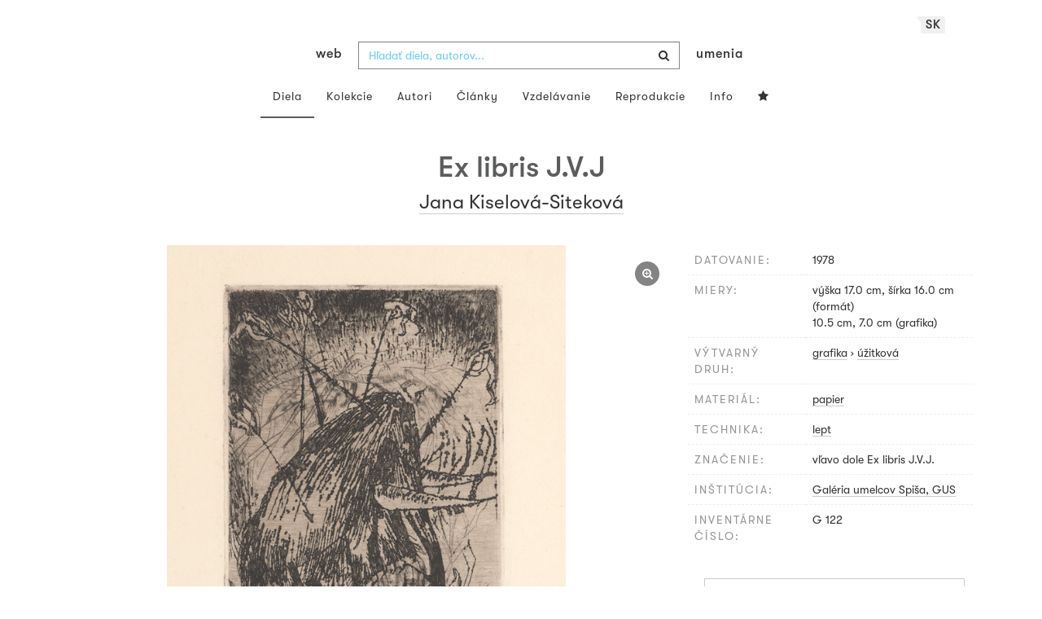

--- FILE ---
content_type: application/javascript
request_url: https://www.webumenia.sk/build/assets/TabPanel-ChgetF8I.js
body_size: 112901
content:
import{c as Jn,g as ri,K as Jt,k as ii,l as Kn,_ as nn,a as rn,f as sn,o as an,w as si,x as ai}from"./index-BsuYphwL.js";const oi="modulepreload",ui=function(V){return"/build/"+V},Gn={},ki=function(c,x,N){let R=Promise.resolve();if(x&&x.length>0){document.getElementsByTagName("link");const ee=document.querySelector("meta[property=csp-nonce]"),oe=(ee==null?void 0:ee.nonce)||(ee==null?void 0:ee.getAttribute("nonce"));R=Promise.allSettled(x.map(ie=>{if(ie=ui(ie),ie in Gn)return;Gn[ie]=!0;const be=ie.endsWith(".css"),$e=be?'[rel="stylesheet"]':"";if(document.querySelector(`link[href="${ie}"]${$e}`))return;const fe=document.createElement("link");if(fe.rel=be?"stylesheet":oi,be||(fe.as="script"),fe.crossOrigin="",fe.href=ie,oe&&fe.setAttribute("nonce",oe),document.head.appendChild(fe),be)return new Promise((Ve,L)=>{fe.addEventListener("load",Ve),fe.addEventListener("error",()=>L(new Error(`Unable to preload CSS for ${ie}`)))})}))}function M(ee){const oe=new Event("vite:preloadError",{cancelable:!0});if(oe.payload=ee,window.dispatchEvent(oe),!oe.defaultPrevented)throw ee}return R.then(ee=>{for(const oe of ee||[])oe.status==="rejected"&&M(oe.reason);return c().catch(M)})};var Zt={exports:{}};/*!
 * jQuery JavaScript Library v3.7.1
 * https://jquery.com/
 *
 * Copyright OpenJS Foundation and other contributors
 * Released under the MIT license
 * https://jquery.org/license
 *
 * Date: 2023-08-28T13:37Z
 */var Xn;function fi(){return Xn||(Xn=1,function(V){(function(c,x){V.exports=c.document?x(c,!0):function(N){if(!N.document)throw new Error("jQuery requires a window with a document");return x(N)}})(typeof window<"u"?window:Jn,function(c,x){var N=[],R=Object.getPrototypeOf,M=N.slice,ee=N.flat?function(e){return N.flat.call(e)}:function(e){return N.concat.apply([],e)},oe=N.push,ie=N.indexOf,be={},$e=be.toString,fe=be.hasOwnProperty,Ve=fe.toString,L=Ve.call(Object),A={},b=function(t){return typeof t=="function"&&typeof t.nodeType!="number"&&typeof t.item!="function"},D=function(t){return t!=null&&t===t.window},y=c.document,E={type:!0,src:!0,nonce:!0,noModule:!0};function S(e,t,n){n=n||y;var r,s,a=n.createElement("script");if(a.text=e,t)for(r in E)s=t[r]||t.getAttribute&&t.getAttribute(r),s&&a.setAttribute(r,s);n.head.appendChild(a).parentNode.removeChild(a)}function T(e){return e==null?e+"":typeof e=="object"||typeof e=="function"?be[$e.call(e)]||"object":typeof e}var j="3.7.1",B=/HTML$/i,i=function(e,t){return new i.fn.init(e,t)};i.fn=i.prototype={jquery:j,constructor:i,length:0,toArray:function(){return M.call(this)},get:function(e){return e==null?M.call(this):e<0?this[e+this.length]:this[e]},pushStack:function(e){var t=i.merge(this.constructor(),e);return t.prevObject=this,t},each:function(e){return i.each(this,e)},map:function(e){return this.pushStack(i.map(this,function(t,n){return e.call(t,n,t)}))},slice:function(){return this.pushStack(M.apply(this,arguments))},first:function(){return this.eq(0)},last:function(){return this.eq(-1)},even:function(){return this.pushStack(i.grep(this,function(e,t){return(t+1)%2}))},odd:function(){return this.pushStack(i.grep(this,function(e,t){return t%2}))},eq:function(e){var t=this.length,n=+e+(e<0?t:0);return this.pushStack(n>=0&&n<t?[this[n]]:[])},end:function(){return this.prevObject||this.constructor()},push:oe,sort:N.sort,splice:N.splice},i.extend=i.fn.extend=function(){var e,t,n,r,s,a,o=arguments[0]||{},l=1,f=arguments.length,h=!1;for(typeof o=="boolean"&&(h=o,o=arguments[l]||{},l++),typeof o!="object"&&!b(o)&&(o={}),l===f&&(o=this,l--);l<f;l++)if((e=arguments[l])!=null)for(t in e)r=e[t],!(t==="__proto__"||o===r)&&(h&&r&&(i.isPlainObject(r)||(s=Array.isArray(r)))?(n=o[t],s&&!Array.isArray(n)?a=[]:!s&&!i.isPlainObject(n)?a={}:a=n,s=!1,o[t]=i.extend(h,a,r)):r!==void 0&&(o[t]=r));return o},i.extend({expando:"jQuery"+(j+Math.random()).replace(/\D/g,""),isReady:!0,error:function(e){throw new Error(e)},noop:function(){},isPlainObject:function(e){var t,n;return!e||$e.call(e)!=="[object Object]"?!1:(t=R(e),t?(n=fe.call(t,"constructor")&&t.constructor,typeof n=="function"&&Ve.call(n)===L):!0)},isEmptyObject:function(e){var t;for(t in e)return!1;return!0},globalEval:function(e,t,n){S(e,{nonce:t&&t.nonce},n)},each:function(e,t){var n,r=0;if(Q(e))for(n=e.length;r<n&&t.call(e[r],r,e[r])!==!1;r++);else for(r in e)if(t.call(e[r],r,e[r])===!1)break;return e},text:function(e){var t,n="",r=0,s=e.nodeType;if(!s)for(;t=e[r++];)n+=i.text(t);return s===1||s===11?e.textContent:s===9?e.documentElement.textContent:s===3||s===4?e.nodeValue:n},makeArray:function(e,t){var n=t||[];return e!=null&&(Q(Object(e))?i.merge(n,typeof e=="string"?[e]:e):oe.call(n,e)),n},inArray:function(e,t,n){return t==null?-1:ie.call(t,e,n)},isXMLDoc:function(e){var t=e&&e.namespaceURI,n=e&&(e.ownerDocument||e).documentElement;return!B.test(t||n&&n.nodeName||"HTML")},merge:function(e,t){for(var n=+t.length,r=0,s=e.length;r<n;r++)e[s++]=t[r];return e.length=s,e},grep:function(e,t,n){for(var r,s=[],a=0,o=e.length,l=!n;a<o;a++)r=!t(e[a],a),r!==l&&s.push(e[a]);return s},map:function(e,t,n){var r,s,a=0,o=[];if(Q(e))for(r=e.length;a<r;a++)s=t(e[a],a,n),s!=null&&o.push(s);else for(a in e)s=t(e[a],a,n),s!=null&&o.push(s);return ee(o)},guid:1,support:A}),typeof Symbol=="function"&&(i.fn[Symbol.iterator]=N[Symbol.iterator]),i.each("Boolean Number String Function Array Date RegExp Object Error Symbol".split(" "),function(e,t){be["[object "+t+"]"]=t.toLowerCase()});function Q(e){var t=!!e&&"length"in e&&e.length,n=T(e);return b(e)||D(e)?!1:n==="array"||t===0||typeof t=="number"&&t>0&&t-1 in e}function W(e,t){return e.nodeName&&e.nodeName.toLowerCase()===t.toLowerCase()}var te=N.pop,Re=N.sort,Oe=N.splice,Z="[\\x20\\t\\r\\n\\f]",st=new RegExp("^"+Z+"+|((?:^|[^\\\\])(?:\\\\.)*)"+Z+"+$","g");i.contains=function(e,t){var n=t&&t.parentNode;return e===n||!!(n&&n.nodeType===1&&(e.contains?e.contains(n):e.compareDocumentPosition&&e.compareDocumentPosition(n)&16))};var er=/([\0-\x1f\x7f]|^-?\d)|^-$|[^\x80-\uFFFF\w-]/g;function tr(e,t){return t?e==="\0"?"�":e.slice(0,-1)+"\\"+e.charCodeAt(e.length-1).toString(16)+" ":"\\"+e}i.escapeSelector=function(e){return(e+"").replace(er,tr)};var De=y,Lt=oe;(function(){var e,t,n,r,s,a=Lt,o,l,f,h,m,C=i.expando,g=0,k=0,z=St(),Y=St(),$=St(),ue=St(),ae=function(u,d){return u===d&&(s=!0),0},Ee="checked|selected|async|autofocus|autoplay|controls|defer|disabled|hidden|ismap|loop|multiple|open|readonly|required|scoped",Ae="(?:\\\\[\\da-fA-F]{1,6}"+Z+"?|\\\\[^\\r\\n\\f]|[\\w-]|[^\0-\\x7f])+",X="\\["+Z+"*("+Ae+")(?:"+Z+"*([*^$|!~]?=)"+Z+`*(?:'((?:\\\\.|[^\\\\'])*)'|"((?:\\\\.|[^\\\\"])*)"|(`+Ae+"))|)"+Z+"*\\]",We=":("+Ae+`)(?:\\((('((?:\\\\.|[^\\\\'])*)'|"((?:\\\\.|[^\\\\"])*)")|((?:\\\\.|[^\\\\()[\\]]|`+X+")*)|.*)\\)|)",J=new RegExp(Z+"+","g"),se=new RegExp("^"+Z+"*,"+Z+"*"),pt=new RegExp("^"+Z+"*([>+~]|"+Z+")"+Z+"*"),$t=new RegExp(Z+"|>"),ke=new RegExp(We),gt=new RegExp("^"+Ae+"$"),Le={ID:new RegExp("^#("+Ae+")"),CLASS:new RegExp("^\\.("+Ae+")"),TAG:new RegExp("^("+Ae+"|[*])"),ATTR:new RegExp("^"+X),PSEUDO:new RegExp("^"+We),CHILD:new RegExp("^:(only|first|last|nth|nth-last)-(child|of-type)(?:\\("+Z+"*(even|odd|(([+-]|)(\\d*)n|)"+Z+"*(?:([+-]|)"+Z+"*(\\d+)|))"+Z+"*\\)|)","i"),bool:new RegExp("^(?:"+Ee+")$","i"),needsContext:new RegExp("^"+Z+"*[>+~]|:(even|odd|eq|gt|lt|nth|first|last)(?:\\("+Z+"*((?:-\\d)?\\d*)"+Z+"*\\)|)(?=[^-]|$)","i")},Ie=/^(?:input|select|textarea|button)$/i,Me=/^h\d$/i,me=/^(?:#([\w-]+)|(\w+)|\.([\w-]+))$/,Vt=/[+~]/,_e=new RegExp("\\\\[\\da-fA-F]{1,6}"+Z+"?|\\\\([^\\r\\n\\f])","g"),qe=function(u,d){var p="0x"+u.slice(1)-65536;return d||(p<0?String.fromCharCode(p+65536):String.fromCharCode(p>>10|55296,p&1023|56320))},Qr=function(){He()},Yr=At(function(u){return u.disabled===!0&&W(u,"fieldset")},{dir:"parentNode",next:"legend"});function Jr(){try{return o.activeElement}catch{}}try{a.apply(N=M.call(De.childNodes),De.childNodes),N[De.childNodes.length].nodeType}catch{a={apply:function(d,p){Lt.apply(d,M.call(p))},call:function(d){Lt.apply(d,M.call(arguments,1))}}}function ne(u,d,p,v){var w,P,_,O,q,K,F,U=d&&d.ownerDocument,G=d?d.nodeType:9;if(p=p||[],typeof u!="string"||!u||G!==1&&G!==9&&G!==11)return p;if(!v&&(He(d),d=d||o,f)){if(G!==11&&(q=me.exec(u)))if(w=q[1]){if(G===9)if(_=d.getElementById(w)){if(_.id===w)return a.call(p,_),p}else return p;else if(U&&(_=U.getElementById(w))&&ne.contains(d,_)&&_.id===w)return a.call(p,_),p}else{if(q[2])return a.apply(p,d.getElementsByTagName(u)),p;if((w=q[3])&&d.getElementsByClassName)return a.apply(p,d.getElementsByClassName(w)),p}if(!ue[u+" "]&&(!h||!h.test(u))){if(F=u,U=d,G===1&&($t.test(u)||pt.test(u))){for(U=Vt.test(u)&&Kt(d.parentNode)||d,(U!=d||!A.scope)&&((O=d.getAttribute("id"))?O=i.escapeSelector(O):d.setAttribute("id",O=C)),K=yt(u),P=K.length;P--;)K[P]=(O?"#"+O:":scope")+" "+Et(K[P]);F=K.join(",")}try{return a.apply(p,U.querySelectorAll(F)),p}catch{ue(u,!0)}finally{O===C&&d.removeAttribute("id")}}}return Vn(u.replace(st,"$1"),d,p,v)}function St(){var u=[];function d(p,v){return u.push(p+" ")>t.cacheLength&&delete d[u.shift()],d[p+" "]=v}return d}function we(u){return u[C]=!0,u}function tt(u){var d=o.createElement("fieldset");try{return!!u(d)}catch{return!1}finally{d.parentNode&&d.parentNode.removeChild(d),d=null}}function Zr(u){return function(d){return W(d,"input")&&d.type===u}}function ei(u){return function(d){return(W(d,"input")||W(d,"button"))&&d.type===u}}function Un(u){return function(d){return"form"in d?d.parentNode&&d.disabled===!1?"label"in d?"label"in d.parentNode?d.parentNode.disabled===u:d.disabled===u:d.isDisabled===u||d.isDisabled!==!u&&Yr(d)===u:d.disabled===u:"label"in d?d.disabled===u:!1}}function Ue(u){return we(function(d){return d=+d,we(function(p,v){for(var w,P=u([],p.length,d),_=P.length;_--;)p[w=P[_]]&&(p[w]=!(v[w]=p[w]))})})}function Kt(u){return u&&typeof u.getElementsByTagName<"u"&&u}function He(u){var d,p=u?u.ownerDocument||u:De;return p==o||p.nodeType!==9||!p.documentElement||(o=p,l=o.documentElement,f=!i.isXMLDoc(o),m=l.matches||l.webkitMatchesSelector||l.msMatchesSelector,l.msMatchesSelector&&De!=o&&(d=o.defaultView)&&d.top!==d&&d.addEventListener("unload",Qr),A.getById=tt(function(v){return l.appendChild(v).id=i.expando,!o.getElementsByName||!o.getElementsByName(i.expando).length}),A.disconnectedMatch=tt(function(v){return m.call(v,"*")}),A.scope=tt(function(){return o.querySelectorAll(":scope")}),A.cssHas=tt(function(){try{return o.querySelector(":has(*,:jqfake)"),!1}catch{return!0}}),A.getById?(t.filter.ID=function(v){var w=v.replace(_e,qe);return function(P){return P.getAttribute("id")===w}},t.find.ID=function(v,w){if(typeof w.getElementById<"u"&&f){var P=w.getElementById(v);return P?[P]:[]}}):(t.filter.ID=function(v){var w=v.replace(_e,qe);return function(P){var _=typeof P.getAttributeNode<"u"&&P.getAttributeNode("id");return _&&_.value===w}},t.find.ID=function(v,w){if(typeof w.getElementById<"u"&&f){var P,_,O,q=w.getElementById(v);if(q){if(P=q.getAttributeNode("id"),P&&P.value===v)return[q];for(O=w.getElementsByName(v),_=0;q=O[_++];)if(P=q.getAttributeNode("id"),P&&P.value===v)return[q]}return[]}}),t.find.TAG=function(v,w){return typeof w.getElementsByTagName<"u"?w.getElementsByTagName(v):w.querySelectorAll(v)},t.find.CLASS=function(v,w){if(typeof w.getElementsByClassName<"u"&&f)return w.getElementsByClassName(v)},h=[],tt(function(v){var w;l.appendChild(v).innerHTML="<a id='"+C+"' href='' disabled='disabled'></a><select id='"+C+"-\r\\' disabled='disabled'><option selected=''></option></select>",v.querySelectorAll("[selected]").length||h.push("\\["+Z+"*(?:value|"+Ee+")"),v.querySelectorAll("[id~="+C+"-]").length||h.push("~="),v.querySelectorAll("a#"+C+"+*").length||h.push(".#.+[+~]"),v.querySelectorAll(":checked").length||h.push(":checked"),w=o.createElement("input"),w.setAttribute("type","hidden"),v.appendChild(w).setAttribute("name","D"),l.appendChild(v).disabled=!0,v.querySelectorAll(":disabled").length!==2&&h.push(":enabled",":disabled"),w=o.createElement("input"),w.setAttribute("name",""),v.appendChild(w),v.querySelectorAll("[name='']").length||h.push("\\["+Z+"*name"+Z+"*="+Z+`*(?:''|"")`)}),A.cssHas||h.push(":has"),h=h.length&&new RegExp(h.join("|")),ae=function(v,w){if(v===w)return s=!0,0;var P=!v.compareDocumentPosition-!w.compareDocumentPosition;return P||(P=(v.ownerDocument||v)==(w.ownerDocument||w)?v.compareDocumentPosition(w):1,P&1||!A.sortDetached&&w.compareDocumentPosition(v)===P?v===o||v.ownerDocument==De&&ne.contains(De,v)?-1:w===o||w.ownerDocument==De&&ne.contains(De,w)?1:r?ie.call(r,v)-ie.call(r,w):0:P&4?-1:1)}),o}ne.matches=function(u,d){return ne(u,null,null,d)},ne.matchesSelector=function(u,d){if(He(u),f&&!ue[d+" "]&&(!h||!h.test(d)))try{var p=m.call(u,d);if(p||A.disconnectedMatch||u.document&&u.document.nodeType!==11)return p}catch{ue(d,!0)}return ne(d,o,null,[u]).length>0},ne.contains=function(u,d){return(u.ownerDocument||u)!=o&&He(u),i.contains(u,d)},ne.attr=function(u,d){(u.ownerDocument||u)!=o&&He(u);var p=t.attrHandle[d.toLowerCase()],v=p&&fe.call(t.attrHandle,d.toLowerCase())?p(u,d,!f):void 0;return v!==void 0?v:u.getAttribute(d)},ne.error=function(u){throw new Error("Syntax error, unrecognized expression: "+u)},i.uniqueSort=function(u){var d,p=[],v=0,w=0;if(s=!A.sortStable,r=!A.sortStable&&M.call(u,0),Re.call(u,ae),s){for(;d=u[w++];)d===u[w]&&(v=p.push(w));for(;v--;)Oe.call(u,p[v],1)}return r=null,u},i.fn.uniqueSort=function(){return this.pushStack(i.uniqueSort(M.apply(this)))},t=i.expr={cacheLength:50,createPseudo:we,match:Le,attrHandle:{},find:{},relative:{">":{dir:"parentNode",first:!0}," ":{dir:"parentNode"},"+":{dir:"previousSibling",first:!0},"~":{dir:"previousSibling"}},preFilter:{ATTR:function(u){return u[1]=u[1].replace(_e,qe),u[3]=(u[3]||u[4]||u[5]||"").replace(_e,qe),u[2]==="~="&&(u[3]=" "+u[3]+" "),u.slice(0,4)},CHILD:function(u){return u[1]=u[1].toLowerCase(),u[1].slice(0,3)==="nth"?(u[3]||ne.error(u[0]),u[4]=+(u[4]?u[5]+(u[6]||1):2*(u[3]==="even"||u[3]==="odd")),u[5]=+(u[7]+u[8]||u[3]==="odd")):u[3]&&ne.error(u[0]),u},PSEUDO:function(u){var d,p=!u[6]&&u[2];return Le.CHILD.test(u[0])?null:(u[3]?u[2]=u[4]||u[5]||"":p&&ke.test(p)&&(d=yt(p,!0))&&(d=p.indexOf(")",p.length-d)-p.length)&&(u[0]=u[0].slice(0,d),u[2]=p.slice(0,d)),u.slice(0,3))}},filter:{TAG:function(u){var d=u.replace(_e,qe).toLowerCase();return u==="*"?function(){return!0}:function(p){return W(p,d)}},CLASS:function(u){var d=z[u+" "];return d||(d=new RegExp("(^|"+Z+")"+u+"("+Z+"|$)"))&&z(u,function(p){return d.test(typeof p.className=="string"&&p.className||typeof p.getAttribute<"u"&&p.getAttribute("class")||"")})},ATTR:function(u,d,p){return function(v){var w=ne.attr(v,u);return w==null?d==="!=":d?(w+="",d==="="?w===p:d==="!="?w!==p:d==="^="?p&&w.indexOf(p)===0:d==="*="?p&&w.indexOf(p)>-1:d==="$="?p&&w.slice(-p.length)===p:d==="~="?(" "+w.replace(J," ")+" ").indexOf(p)>-1:d==="|="?w===p||w.slice(0,p.length+1)===p+"-":!1):!0}},CHILD:function(u,d,p,v,w){var P=u.slice(0,3)!=="nth",_=u.slice(-4)!=="last",O=d==="of-type";return v===1&&w===0?function(q){return!!q.parentNode}:function(q,K,F){var U,G,H,re,ge,ce=P!==_?"nextSibling":"previousSibling",xe=q.parentNode,Ne=O&&q.nodeName.toLowerCase(),nt=!F&&!O,le=!1;if(xe){if(P){for(;ce;){for(H=q;H=H[ce];)if(O?W(H,Ne):H.nodeType===1)return!1;ge=ce=u==="only"&&!ge&&"nextSibling"}return!0}if(ge=[_?xe.firstChild:xe.lastChild],_&&nt){for(G=xe[C]||(xe[C]={}),U=G[u]||[],re=U[0]===g&&U[1],le=re&&U[2],H=re&&xe.childNodes[re];H=++re&&H&&H[ce]||(le=re=0)||ge.pop();)if(H.nodeType===1&&++le&&H===q){G[u]=[g,re,le];break}}else if(nt&&(G=q[C]||(q[C]={}),U=G[u]||[],re=U[0]===g&&U[1],le=re),le===!1)for(;(H=++re&&H&&H[ce]||(le=re=0)||ge.pop())&&!((O?W(H,Ne):H.nodeType===1)&&++le&&(nt&&(G=H[C]||(H[C]={}),G[u]=[g,le]),H===q)););return le-=w,le===v||le%v===0&&le/v>=0}}},PSEUDO:function(u,d){var p,v=t.pseudos[u]||t.setFilters[u.toLowerCase()]||ne.error("unsupported pseudo: "+u);return v[C]?v(d):v.length>1?(p=[u,u,"",d],t.setFilters.hasOwnProperty(u.toLowerCase())?we(function(w,P){for(var _,O=v(w,d),q=O.length;q--;)_=ie.call(w,O[q]),w[_]=!(P[_]=O[q])}):function(w){return v(w,0,p)}):v}},pseudos:{not:we(function(u){var d=[],p=[],v=Yt(u.replace(st,"$1"));return v[C]?we(function(w,P,_,O){for(var q,K=v(w,null,O,[]),F=w.length;F--;)(q=K[F])&&(w[F]=!(P[F]=q))}):function(w,P,_){return d[0]=w,v(d,null,_,p),d[0]=null,!p.pop()}}),has:we(function(u){return function(d){return ne(u,d).length>0}}),contains:we(function(u){return u=u.replace(_e,qe),function(d){return(d.textContent||i.text(d)).indexOf(u)>-1}}),lang:we(function(u){return gt.test(u||"")||ne.error("unsupported lang: "+u),u=u.replace(_e,qe).toLowerCase(),function(d){var p;do if(p=f?d.lang:d.getAttribute("xml:lang")||d.getAttribute("lang"))return p=p.toLowerCase(),p===u||p.indexOf(u+"-")===0;while((d=d.parentNode)&&d.nodeType===1);return!1}}),target:function(u){var d=c.location&&c.location.hash;return d&&d.slice(1)===u.id},root:function(u){return u===l},focus:function(u){return u===Jr()&&o.hasFocus()&&!!(u.type||u.href||~u.tabIndex)},enabled:Un(!1),disabled:Un(!0),checked:function(u){return W(u,"input")&&!!u.checked||W(u,"option")&&!!u.selected},selected:function(u){return u.parentNode&&u.parentNode.selectedIndex,u.selected===!0},empty:function(u){for(u=u.firstChild;u;u=u.nextSibling)if(u.nodeType<6)return!1;return!0},parent:function(u){return!t.pseudos.empty(u)},header:function(u){return Me.test(u.nodeName)},input:function(u){return Ie.test(u.nodeName)},button:function(u){return W(u,"input")&&u.type==="button"||W(u,"button")},text:function(u){var d;return W(u,"input")&&u.type==="text"&&((d=u.getAttribute("type"))==null||d.toLowerCase()==="text")},first:Ue(function(){return[0]}),last:Ue(function(u,d){return[d-1]}),eq:Ue(function(u,d,p){return[p<0?p+d:p]}),even:Ue(function(u,d){for(var p=0;p<d;p+=2)u.push(p);return u}),odd:Ue(function(u,d){for(var p=1;p<d;p+=2)u.push(p);return u}),lt:Ue(function(u,d,p){var v;for(p<0?v=p+d:p>d?v=d:v=p;--v>=0;)u.push(v);return u}),gt:Ue(function(u,d,p){for(var v=p<0?p+d:p;++v<d;)u.push(v);return u})}},t.pseudos.nth=t.pseudos.eq;for(e in{radio:!0,checkbox:!0,file:!0,password:!0,image:!0})t.pseudos[e]=Zr(e);for(e in{submit:!0,reset:!0})t.pseudos[e]=ei(e);function $n(){}$n.prototype=t.filters=t.pseudos,t.setFilters=new $n;function yt(u,d){var p,v,w,P,_,O,q,K=Y[u+" "];if(K)return d?0:K.slice(0);for(_=u,O=[],q=t.preFilter;_;){(!p||(v=se.exec(_)))&&(v&&(_=_.slice(v[0].length)||_),O.push(w=[])),p=!1,(v=pt.exec(_))&&(p=v.shift(),w.push({value:p,type:v[0].replace(st," ")}),_=_.slice(p.length));for(P in t.filter)(v=Le[P].exec(_))&&(!q[P]||(v=q[P](v)))&&(p=v.shift(),w.push({value:p,type:P,matches:v}),_=_.slice(p.length));if(!p)break}return d?_.length:_?ne.error(u):Y(u,O).slice(0)}function Et(u){for(var d=0,p=u.length,v="";d<p;d++)v+=u[d].value;return v}function At(u,d,p){var v=d.dir,w=d.next,P=w||v,_=p&&P==="parentNode",O=k++;return d.first?function(q,K,F){for(;q=q[v];)if(q.nodeType===1||_)return u(q,K,F);return!1}:function(q,K,F){var U,G,H=[g,O];if(F){for(;q=q[v];)if((q.nodeType===1||_)&&u(q,K,F))return!0}else for(;q=q[v];)if(q.nodeType===1||_)if(G=q[C]||(q[C]={}),w&&W(q,w))q=q[v]||q;else{if((U=G[P])&&U[0]===g&&U[1]===O)return H[2]=U[2];if(G[P]=H,H[2]=u(q,K,F))return!0}return!1}}function Gt(u){return u.length>1?function(d,p,v){for(var w=u.length;w--;)if(!u[w](d,p,v))return!1;return!0}:u[0]}function ti(u,d,p){for(var v=0,w=d.length;v<w;v++)ne(u,d[v],p);return p}function kt(u,d,p,v,w){for(var P,_=[],O=0,q=u.length,K=d!=null;O<q;O++)(P=u[O])&&(!p||p(P,v,w))&&(_.push(P),K&&d.push(O));return _}function Xt(u,d,p,v,w,P){return v&&!v[C]&&(v=Xt(v)),w&&!w[C]&&(w=Xt(w,P)),we(function(_,O,q,K){var F,U,G,H,re=[],ge=[],ce=O.length,xe=_||ti(d||"*",q.nodeType?[q]:q,[]),Ne=u&&(_||!d)?kt(xe,re,u,q,K):xe;if(p?(H=w||(_?u:ce||v)?[]:O,p(Ne,H,q,K)):H=Ne,v)for(F=kt(H,ge),v(F,[],q,K),U=F.length;U--;)(G=F[U])&&(H[ge[U]]=!(Ne[ge[U]]=G));if(_){if(w||u){if(w){for(F=[],U=H.length;U--;)(G=H[U])&&F.push(Ne[U]=G);w(null,H=[],F,K)}for(U=H.length;U--;)(G=H[U])&&(F=w?ie.call(_,G):re[U])>-1&&(_[F]=!(O[F]=G))}}else H=kt(H===O?H.splice(ce,H.length):H),w?w(null,O,H,K):a.apply(O,H)})}function Qt(u){for(var d,p,v,w=u.length,P=t.relative[u[0].type],_=P||t.relative[" "],O=P?1:0,q=At(function(U){return U===d},_,!0),K=At(function(U){return ie.call(d,U)>-1},_,!0),F=[function(U,G,H){var re=!P&&(H||G!=n)||((d=G).nodeType?q(U,G,H):K(U,G,H));return d=null,re}];O<w;O++)if(p=t.relative[u[O].type])F=[At(Gt(F),p)];else{if(p=t.filter[u[O].type].apply(null,u[O].matches),p[C]){for(v=++O;v<w&&!t.relative[u[v].type];v++);return Xt(O>1&&Gt(F),O>1&&Et(u.slice(0,O-1).concat({value:u[O-2].type===" "?"*":""})).replace(st,"$1"),p,O<v&&Qt(u.slice(O,v)),v<w&&Qt(u=u.slice(v)),v<w&&Et(u))}F.push(p)}return Gt(F)}function ni(u,d){var p=d.length>0,v=u.length>0,w=function(P,_,O,q,K){var F,U,G,H=0,re="0",ge=P&&[],ce=[],xe=n,Ne=P||v&&t.find.TAG("*",K),nt=g+=xe==null?1:Math.random()||.1,le=Ne.length;for(K&&(n=_==o||_||K);re!==le&&(F=Ne[re])!=null;re++){if(v&&F){for(U=0,!_&&F.ownerDocument!=o&&(He(F),O=!f);G=u[U++];)if(G(F,_||o,O)){a.call(q,F);break}K&&(g=nt)}p&&((F=!G&&F)&&H--,P&&ge.push(F))}if(H+=re,p&&re!==H){for(U=0;G=d[U++];)G(ge,ce,_,O);if(P){if(H>0)for(;re--;)ge[re]||ce[re]||(ce[re]=te.call(q));ce=kt(ce)}a.apply(q,ce),K&&!P&&ce.length>0&&H+d.length>1&&i.uniqueSort(q)}return K&&(g=nt,n=xe),ge};return p?we(w):w}function Yt(u,d){var p,v=[],w=[],P=$[u+" "];if(!P){for(d||(d=yt(u)),p=d.length;p--;)P=Qt(d[p]),P[C]?v.push(P):w.push(P);P=$(u,ni(w,v)),P.selector=u}return P}function Vn(u,d,p,v){var w,P,_,O,q,K=typeof u=="function"&&u,F=!v&&yt(u=K.selector||u);if(p=p||[],F.length===1){if(P=F[0]=F[0].slice(0),P.length>2&&(_=P[0]).type==="ID"&&d.nodeType===9&&f&&t.relative[P[1].type]){if(d=(t.find.ID(_.matches[0].replace(_e,qe),d)||[])[0],d)K&&(d=d.parentNode);else return p;u=u.slice(P.shift().value.length)}for(w=Le.needsContext.test(u)?0:P.length;w--&&(_=P[w],!t.relative[O=_.type]);)if((q=t.find[O])&&(v=q(_.matches[0].replace(_e,qe),Vt.test(P[0].type)&&Kt(d.parentNode)||d))){if(P.splice(w,1),u=v.length&&Et(P),!u)return a.apply(p,v),p;break}}return(K||Yt(u,F))(v,d,!f,p,!d||Vt.test(u)&&Kt(d.parentNode)||d),p}A.sortStable=C.split("").sort(ae).join("")===C,He(),A.sortDetached=tt(function(u){return u.compareDocumentPosition(o.createElement("fieldset"))&1}),i.find=ne,i.expr[":"]=i.expr.pseudos,i.unique=i.uniqueSort,ne.compile=Yt,ne.select=Vn,ne.setDocument=He,ne.tokenize=yt,ne.escape=i.escapeSelector,ne.getText=i.text,ne.isXML=i.isXMLDoc,ne.selectors=i.expr,ne.support=i.support,ne.uniqueSort=i.uniqueSort})();var Ke=function(e,t,n){for(var r=[],s=n!==void 0;(e=e[t])&&e.nodeType!==9;)if(e.nodeType===1){if(s&&i(e).is(n))break;r.push(e)}return r},on=function(e,t){for(var n=[];e;e=e.nextSibling)e.nodeType===1&&e!==t&&n.push(e);return n},un=i.expr.match.needsContext,fn=/^<([a-z][^\/\0>:\x20\t\r\n\f]*)[\x20\t\r\n\f]*\/?>(?:<\/\1>|)$/i;function Nt(e,t,n){return b(t)?i.grep(e,function(r,s){return!!t.call(r,s,r)!==n}):t.nodeType?i.grep(e,function(r){return r===t!==n}):typeof t!="string"?i.grep(e,function(r){return ie.call(t,r)>-1!==n}):i.filter(t,e,n)}i.filter=function(e,t,n){var r=t[0];return n&&(e=":not("+e+")"),t.length===1&&r.nodeType===1?i.find.matchesSelector(r,e)?[r]:[]:i.find.matches(e,i.grep(t,function(s){return s.nodeType===1}))},i.fn.extend({find:function(e){var t,n,r=this.length,s=this;if(typeof e!="string")return this.pushStack(i(e).filter(function(){for(t=0;t<r;t++)if(i.contains(s[t],this))return!0}));for(n=this.pushStack([]),t=0;t<r;t++)i.find(e,s[t],n);return r>1?i.uniqueSort(n):n},filter:function(e){return this.pushStack(Nt(this,e||[],!1))},not:function(e){return this.pushStack(Nt(this,e||[],!0))},is:function(e){return!!Nt(this,typeof e=="string"&&un.test(e)?i(e):e||[],!1).length}});var cn,nr=/^(?:\s*(<[\w\W]+>)[^>]*|#([\w-]+))$/,rr=i.fn.init=function(e,t,n){var r,s;if(!e)return this;if(n=n||cn,typeof e=="string")if(e[0]==="<"&&e[e.length-1]===">"&&e.length>=3?r=[null,e,null]:r=nr.exec(e),r&&(r[1]||!t))if(r[1]){if(t=t instanceof i?t[0]:t,i.merge(this,i.parseHTML(r[1],t&&t.nodeType?t.ownerDocument||t:y,!0)),fn.test(r[1])&&i.isPlainObject(t))for(r in t)b(this[r])?this[r](t[r]):this.attr(r,t[r]);return this}else return s=y.getElementById(r[2]),s&&(this[0]=s,this.length=1),this;else return!t||t.jquery?(t||n).find(e):this.constructor(t).find(e);else{if(e.nodeType)return this[0]=e,this.length=1,this;if(b(e))return n.ready!==void 0?n.ready(e):e(i)}return i.makeArray(e,this)};rr.prototype=i.fn,cn=i(y);var ir=/^(?:parents|prev(?:Until|All))/,sr={children:!0,contents:!0,next:!0,prev:!0};i.fn.extend({has:function(e){var t=i(e,this),n=t.length;return this.filter(function(){for(var r=0;r<n;r++)if(i.contains(this,t[r]))return!0})},closest:function(e,t){var n,r=0,s=this.length,a=[],o=typeof e!="string"&&i(e);if(!un.test(e)){for(;r<s;r++)for(n=this[r];n&&n!==t;n=n.parentNode)if(n.nodeType<11&&(o?o.index(n)>-1:n.nodeType===1&&i.find.matchesSelector(n,e))){a.push(n);break}}return this.pushStack(a.length>1?i.uniqueSort(a):a)},index:function(e){return e?typeof e=="string"?ie.call(i(e),this[0]):ie.call(this,e.jquery?e[0]:e):this[0]&&this[0].parentNode?this.first().prevAll().length:-1},add:function(e,t){return this.pushStack(i.uniqueSort(i.merge(this.get(),i(e,t))))},addBack:function(e){return this.add(e==null?this.prevObject:this.prevObject.filter(e))}});function ln(e,t){for(;(e=e[t])&&e.nodeType!==1;);return e}i.each({parent:function(e){var t=e.parentNode;return t&&t.nodeType!==11?t:null},parents:function(e){return Ke(e,"parentNode")},parentsUntil:function(e,t,n){return Ke(e,"parentNode",n)},next:function(e){return ln(e,"nextSibling")},prev:function(e){return ln(e,"previousSibling")},nextAll:function(e){return Ke(e,"nextSibling")},prevAll:function(e){return Ke(e,"previousSibling")},nextUntil:function(e,t,n){return Ke(e,"nextSibling",n)},prevUntil:function(e,t,n){return Ke(e,"previousSibling",n)},siblings:function(e){return on((e.parentNode||{}).firstChild,e)},children:function(e){return on(e.firstChild)},contents:function(e){return e.contentDocument!=null&&R(e.contentDocument)?e.contentDocument:(W(e,"template")&&(e=e.content||e),i.merge([],e.childNodes))}},function(e,t){i.fn[e]=function(n,r){var s=i.map(this,t,n);return e.slice(-5)!=="Until"&&(r=n),r&&typeof r=="string"&&(s=i.filter(r,s)),this.length>1&&(sr[e]||i.uniqueSort(s),ir.test(e)&&s.reverse()),this.pushStack(s)}});var Ce=/[^\x20\t\r\n\f]+/g;function ar(e){var t={};return i.each(e.match(Ce)||[],function(n,r){t[r]=!0}),t}i.Callbacks=function(e){e=typeof e=="string"?ar(e):i.extend({},e);var t,n,r,s,a=[],o=[],l=-1,f=function(){for(s=s||e.once,r=t=!0;o.length;l=-1)for(n=o.shift();++l<a.length;)a[l].apply(n[0],n[1])===!1&&e.stopOnFalse&&(l=a.length,n=!1);e.memory||(n=!1),t=!1,s&&(n?a=[]:a="")},h={add:function(){return a&&(n&&!t&&(l=a.length-1,o.push(n)),function m(C){i.each(C,function(g,k){b(k)?(!e.unique||!h.has(k))&&a.push(k):k&&k.length&&T(k)!=="string"&&m(k)})}(arguments),n&&!t&&f()),this},remove:function(){return i.each(arguments,function(m,C){for(var g;(g=i.inArray(C,a,g))>-1;)a.splice(g,1),g<=l&&l--}),this},has:function(m){return m?i.inArray(m,a)>-1:a.length>0},empty:function(){return a&&(a=[]),this},disable:function(){return s=o=[],a=n="",this},disabled:function(){return!a},lock:function(){return s=o=[],!n&&!t&&(a=n=""),this},locked:function(){return!!s},fireWith:function(m,C){return s||(C=C||[],C=[m,C.slice?C.slice():C],o.push(C),t||f()),this},fire:function(){return h.fireWith(this,arguments),this},fired:function(){return!!r}};return h};function Ge(e){return e}function vt(e){throw e}function dn(e,t,n,r){var s;try{e&&b(s=e.promise)?s.call(e).done(t).fail(n):e&&b(s=e.then)?s.call(e,t,n):t.apply(void 0,[e].slice(r))}catch(a){n.apply(void 0,[a])}}i.extend({Deferred:function(e){var t=[["notify","progress",i.Callbacks("memory"),i.Callbacks("memory"),2],["resolve","done",i.Callbacks("once memory"),i.Callbacks("once memory"),0,"resolved"],["reject","fail",i.Callbacks("once memory"),i.Callbacks("once memory"),1,"rejected"]],n="pending",r={state:function(){return n},always:function(){return s.done(arguments).fail(arguments),this},catch:function(a){return r.then(null,a)},pipe:function(){var a=arguments;return i.Deferred(function(o){i.each(t,function(l,f){var h=b(a[f[4]])&&a[f[4]];s[f[1]](function(){var m=h&&h.apply(this,arguments);m&&b(m.promise)?m.promise().progress(o.notify).done(o.resolve).fail(o.reject):o[f[0]+"With"](this,h?[m]:arguments)})}),a=null}).promise()},then:function(a,o,l){var f=0;function h(m,C,g,k){return function(){var z=this,Y=arguments,$=function(){var ae,Ee;if(!(m<f)){if(ae=g.apply(z,Y),ae===C.promise())throw new TypeError("Thenable self-resolution");Ee=ae&&(typeof ae=="object"||typeof ae=="function")&&ae.then,b(Ee)?k?Ee.call(ae,h(f,C,Ge,k),h(f,C,vt,k)):(f++,Ee.call(ae,h(f,C,Ge,k),h(f,C,vt,k),h(f,C,Ge,C.notifyWith))):(g!==Ge&&(z=void 0,Y=[ae]),(k||C.resolveWith)(z,Y))}},ue=k?$:function(){try{$()}catch(ae){i.Deferred.exceptionHook&&i.Deferred.exceptionHook(ae,ue.error),m+1>=f&&(g!==vt&&(z=void 0,Y=[ae]),C.rejectWith(z,Y))}};m?ue():(i.Deferred.getErrorHook?ue.error=i.Deferred.getErrorHook():i.Deferred.getStackHook&&(ue.error=i.Deferred.getStackHook()),c.setTimeout(ue))}}return i.Deferred(function(m){t[0][3].add(h(0,m,b(l)?l:Ge,m.notifyWith)),t[1][3].add(h(0,m,b(a)?a:Ge)),t[2][3].add(h(0,m,b(o)?o:vt))}).promise()},promise:function(a){return a!=null?i.extend(a,r):r}},s={};return i.each(t,function(a,o){var l=o[2],f=o[5];r[o[1]]=l.add,f&&l.add(function(){n=f},t[3-a][2].disable,t[3-a][3].disable,t[0][2].lock,t[0][3].lock),l.add(o[3].fire),s[o[0]]=function(){return s[o[0]+"With"](this===s?void 0:this,arguments),this},s[o[0]+"With"]=l.fireWith}),r.promise(s),e&&e.call(s,s),s},when:function(e){var t=arguments.length,n=t,r=Array(n),s=M.call(arguments),a=i.Deferred(),o=function(l){return function(f){r[l]=this,s[l]=arguments.length>1?M.call(arguments):f,--t||a.resolveWith(r,s)}};if(t<=1&&(dn(e,a.done(o(n)).resolve,a.reject,!t),a.state()==="pending"||b(s[n]&&s[n].then)))return a.then();for(;n--;)dn(s[n],o(n),a.reject);return a.promise()}});var or=/^(Eval|Internal|Range|Reference|Syntax|Type|URI)Error$/;i.Deferred.exceptionHook=function(e,t){c.console&&c.console.warn&&e&&or.test(e.name)&&c.console.warn("jQuery.Deferred exception: "+e.message,e.stack,t)},i.readyException=function(e){c.setTimeout(function(){throw e})};var Dt=i.Deferred();i.fn.ready=function(e){return Dt.then(e).catch(function(t){i.readyException(t)}),this},i.extend({isReady:!1,readyWait:1,ready:function(e){(e===!0?--i.readyWait:i.isReady)||(i.isReady=!0,!(e!==!0&&--i.readyWait>0)&&Dt.resolveWith(y,[i]))}}),i.ready.then=Dt.then;function mt(){y.removeEventListener("DOMContentLoaded",mt),c.removeEventListener("load",mt),i.ready()}y.readyState==="complete"||y.readyState!=="loading"&&!y.documentElement.doScroll?c.setTimeout(i.ready):(y.addEventListener("DOMContentLoaded",mt),c.addEventListener("load",mt));var Pe=function(e,t,n,r,s,a,o){var l=0,f=e.length,h=n==null;if(T(n)==="object"){s=!0;for(l in n)Pe(e,t,l,n[l],!0,a,o)}else if(r!==void 0&&(s=!0,b(r)||(o=!0),h&&(o?(t.call(e,r),t=null):(h=t,t=function(m,C,g){return h.call(i(m),g)})),t))for(;l<f;l++)t(e[l],n,o?r:r.call(e[l],l,t(e[l],n)));return s?e:h?t.call(e):f?t(e[0],n):a},ur=/^-ms-/,fr=/-([a-z])/g;function cr(e,t){return t.toUpperCase()}function Se(e){return e.replace(ur,"ms-").replace(fr,cr)}var at=function(e){return e.nodeType===1||e.nodeType===9||!+e.nodeType};function ot(){this.expando=i.expando+ot.uid++}ot.uid=1,ot.prototype={cache:function(e){var t=e[this.expando];return t||(t={},at(e)&&(e.nodeType?e[this.expando]=t:Object.defineProperty(e,this.expando,{value:t,configurable:!0}))),t},set:function(e,t,n){var r,s=this.cache(e);if(typeof t=="string")s[Se(t)]=n;else for(r in t)s[Se(r)]=t[r];return s},get:function(e,t){return t===void 0?this.cache(e):e[this.expando]&&e[this.expando][Se(t)]},access:function(e,t,n){return t===void 0||t&&typeof t=="string"&&n===void 0?this.get(e,t):(this.set(e,t,n),n!==void 0?n:t)},remove:function(e,t){var n,r=e[this.expando];if(r!==void 0){if(t!==void 0)for(Array.isArray(t)?t=t.map(Se):(t=Se(t),t=t in r?[t]:t.match(Ce)||[]),n=t.length;n--;)delete r[t[n]];(t===void 0||i.isEmptyObject(r))&&(e.nodeType?e[this.expando]=void 0:delete e[this.expando])}},hasData:function(e){var t=e[this.expando];return t!==void 0&&!i.isEmptyObject(t)}};var I=new ot,de=new ot,lr=/^(?:\{[\w\W]*\}|\[[\w\W]*\])$/,dr=/[A-Z]/g;function hr(e){return e==="true"?!0:e==="false"?!1:e==="null"?null:e===+e+""?+e:lr.test(e)?JSON.parse(e):e}function hn(e,t,n){var r;if(n===void 0&&e.nodeType===1)if(r="data-"+t.replace(dr,"-$&").toLowerCase(),n=e.getAttribute(r),typeof n=="string"){try{n=hr(n)}catch{}de.set(e,t,n)}else n=void 0;return n}i.extend({hasData:function(e){return de.hasData(e)||I.hasData(e)},data:function(e,t,n){return de.access(e,t,n)},removeData:function(e,t){de.remove(e,t)},_data:function(e,t,n){return I.access(e,t,n)},_removeData:function(e,t){I.remove(e,t)}}),i.fn.extend({data:function(e,t){var n,r,s,a=this[0],o=a&&a.attributes;if(e===void 0){if(this.length&&(s=de.get(a),a.nodeType===1&&!I.get(a,"hasDataAttrs"))){for(n=o.length;n--;)o[n]&&(r=o[n].name,r.indexOf("data-")===0&&(r=Se(r.slice(5)),hn(a,r,s[r])));I.set(a,"hasDataAttrs",!0)}return s}return typeof e=="object"?this.each(function(){de.set(this,e)}):Pe(this,function(l){var f;if(a&&l===void 0)return f=de.get(a,e),f!==void 0||(f=hn(a,e),f!==void 0)?f:void 0;this.each(function(){de.set(this,e,l)})},null,t,arguments.length>1,null,!0)},removeData:function(e){return this.each(function(){de.remove(this,e)})}}),i.extend({queue:function(e,t,n){var r;if(e)return t=(t||"fx")+"queue",r=I.get(e,t),n&&(!r||Array.isArray(n)?r=I.access(e,t,i.makeArray(n)):r.push(n)),r||[]},dequeue:function(e,t){t=t||"fx";var n=i.queue(e,t),r=n.length,s=n.shift(),a=i._queueHooks(e,t),o=function(){i.dequeue(e,t)};s==="inprogress"&&(s=n.shift(),r--),s&&(t==="fx"&&n.unshift("inprogress"),delete a.stop,s.call(e,o,a)),!r&&a&&a.empty.fire()},_queueHooks:function(e,t){var n=t+"queueHooks";return I.get(e,n)||I.access(e,n,{empty:i.Callbacks("once memory").add(function(){I.remove(e,[t+"queue",n])})})}}),i.fn.extend({queue:function(e,t){var n=2;return typeof e!="string"&&(t=e,e="fx",n--),arguments.length<n?i.queue(this[0],e):t===void 0?this:this.each(function(){var r=i.queue(this,e,t);i._queueHooks(this,e),e==="fx"&&r[0]!=="inprogress"&&i.dequeue(this,e)})},dequeue:function(e){return this.each(function(){i.dequeue(this,e)})},clearQueue:function(e){return this.queue(e||"fx",[])},promise:function(e,t){var n,r=1,s=i.Deferred(),a=this,o=this.length,l=function(){--r||s.resolveWith(a,[a])};for(typeof e!="string"&&(t=e,e=void 0),e=e||"fx";o--;)n=I.get(a[o],e+"queueHooks"),n&&n.empty&&(r++,n.empty.add(l));return l(),s.promise(t)}});var pn=/[+-]?(?:\d*\.|)\d+(?:[eE][+-]?\d+|)/.source,ut=new RegExp("^(?:([+-])=|)("+pn+")([a-z%]*)$","i"),je=["Top","Right","Bottom","Left"],Fe=y.documentElement,Xe=function(e){return i.contains(e.ownerDocument,e)},pr={composed:!0};Fe.getRootNode&&(Xe=function(e){return i.contains(e.ownerDocument,e)||e.getRootNode(pr)===e.ownerDocument});var xt=function(e,t){return e=t||e,e.style.display==="none"||e.style.display===""&&Xe(e)&&i.css(e,"display")==="none"};function gn(e,t,n,r){var s,a,o=20,l=r?function(){return r.cur()}:function(){return i.css(e,t,"")},f=l(),h=n&&n[3]||(i.cssNumber[t]?"":"px"),m=e.nodeType&&(i.cssNumber[t]||h!=="px"&&+f)&&ut.exec(i.css(e,t));if(m&&m[3]!==h){for(f=f/2,h=h||m[3],m=+f||1;o--;)i.style(e,t,m+h),(1-a)*(1-(a=l()/f||.5))<=0&&(o=0),m=m/a;m=m*2,i.style(e,t,m+h),n=n||[]}return n&&(m=+m||+f||0,s=n[1]?m+(n[1]+1)*n[2]:+n[2],r&&(r.unit=h,r.start=m,r.end=s)),s}var yn={};function gr(e){var t,n=e.ownerDocument,r=e.nodeName,s=yn[r];return s||(t=n.body.appendChild(n.createElement(r)),s=i.css(t,"display"),t.parentNode.removeChild(t),s==="none"&&(s="block"),yn[r]=s,s)}function Qe(e,t){for(var n,r,s=[],a=0,o=e.length;a<o;a++)r=e[a],r.style&&(n=r.style.display,t?(n==="none"&&(s[a]=I.get(r,"display")||null,s[a]||(r.style.display="")),r.style.display===""&&xt(r)&&(s[a]=gr(r))):n!=="none"&&(s[a]="none",I.set(r,"display",n)));for(a=0;a<o;a++)s[a]!=null&&(e[a].style.display=s[a]);return e}i.fn.extend({show:function(){return Qe(this,!0)},hide:function(){return Qe(this)},toggle:function(e){return typeof e=="boolean"?e?this.show():this.hide():this.each(function(){xt(this)?i(this).show():i(this).hide()})}});var ft=/^(?:checkbox|radio)$/i,vn=/<([a-z][^\/\0>\x20\t\r\n\f]*)/i,mn=/^$|^module$|\/(?:java|ecma)script/i;(function(){var e=y.createDocumentFragment(),t=e.appendChild(y.createElement("div")),n=y.createElement("input");n.setAttribute("type","radio"),n.setAttribute("checked","checked"),n.setAttribute("name","t"),t.appendChild(n),A.checkClone=t.cloneNode(!0).cloneNode(!0).lastChild.checked,t.innerHTML="<textarea>x</textarea>",A.noCloneChecked=!!t.cloneNode(!0).lastChild.defaultValue,t.innerHTML="<option></option>",A.option=!!t.lastChild})();var ve={thead:[1,"<table>","</table>"],col:[2,"<table><colgroup>","</colgroup></table>"],tr:[2,"<table><tbody>","</tbody></table>"],td:[3,"<table><tbody><tr>","</tr></tbody></table>"],_default:[0,"",""]};ve.tbody=ve.tfoot=ve.colgroup=ve.caption=ve.thead,ve.th=ve.td,A.option||(ve.optgroup=ve.option=[1,"<select multiple='multiple'>","</select>"]);function he(e,t){var n;return typeof e.getElementsByTagName<"u"?n=e.getElementsByTagName(t||"*"):typeof e.querySelectorAll<"u"?n=e.querySelectorAll(t||"*"):n=[],t===void 0||t&&W(e,t)?i.merge([e],n):n}function Pt(e,t){for(var n=0,r=e.length;n<r;n++)I.set(e[n],"globalEval",!t||I.get(t[n],"globalEval"))}var yr=/<|&#?\w+;/;function xn(e,t,n,r,s){for(var a,o,l,f,h,m,C=t.createDocumentFragment(),g=[],k=0,z=e.length;k<z;k++)if(a=e[k],a||a===0)if(T(a)==="object")i.merge(g,a.nodeType?[a]:a);else if(!yr.test(a))g.push(t.createTextNode(a));else{for(o=o||C.appendChild(t.createElement("div")),l=(vn.exec(a)||["",""])[1].toLowerCase(),f=ve[l]||ve._default,o.innerHTML=f[1]+i.htmlPrefilter(a)+f[2],m=f[0];m--;)o=o.lastChild;i.merge(g,o.childNodes),o=C.firstChild,o.textContent=""}for(C.textContent="",k=0;a=g[k++];){if(r&&i.inArray(a,r)>-1){s&&s.push(a);continue}if(h=Xe(a),o=he(C.appendChild(a),"script"),h&&Pt(o),n)for(m=0;a=o[m++];)mn.test(a.type||"")&&n.push(a)}return C}var bn=/^([^.]*)(?:\.(.+)|)/;function Ye(){return!0}function Je(){return!1}function jt(e,t,n,r,s,a){var o,l;if(typeof t=="object"){typeof n!="string"&&(r=r||n,n=void 0);for(l in t)jt(e,l,n,r,t[l],a);return e}if(r==null&&s==null?(s=n,r=n=void 0):s==null&&(typeof n=="string"?(s=r,r=void 0):(s=r,r=n,n=void 0)),s===!1)s=Je;else if(!s)return e;return a===1&&(o=s,s=function(f){return i().off(f),o.apply(this,arguments)},s.guid=o.guid||(o.guid=i.guid++)),e.each(function(){i.event.add(this,t,s,r,n)})}i.event={global:{},add:function(e,t,n,r,s){var a,o,l,f,h,m,C,g,k,z,Y,$=I.get(e);if(at(e))for(n.handler&&(a=n,n=a.handler,s=a.selector),s&&i.find.matchesSelector(Fe,s),n.guid||(n.guid=i.guid++),(f=$.events)||(f=$.events=Object.create(null)),(o=$.handle)||(o=$.handle=function(ue){return typeof i<"u"&&i.event.triggered!==ue.type?i.event.dispatch.apply(e,arguments):void 0}),t=(t||"").match(Ce)||[""],h=t.length;h--;)l=bn.exec(t[h])||[],k=Y=l[1],z=(l[2]||"").split(".").sort(),k&&(C=i.event.special[k]||{},k=(s?C.delegateType:C.bindType)||k,C=i.event.special[k]||{},m=i.extend({type:k,origType:Y,data:r,handler:n,guid:n.guid,selector:s,needsContext:s&&i.expr.match.needsContext.test(s),namespace:z.join(".")},a),(g=f[k])||(g=f[k]=[],g.delegateCount=0,(!C.setup||C.setup.call(e,r,z,o)===!1)&&e.addEventListener&&e.addEventListener(k,o)),C.add&&(C.add.call(e,m),m.handler.guid||(m.handler.guid=n.guid)),s?g.splice(g.delegateCount++,0,m):g.push(m),i.event.global[k]=!0)},remove:function(e,t,n,r,s){var a,o,l,f,h,m,C,g,k,z,Y,$=I.hasData(e)&&I.get(e);if(!(!$||!(f=$.events))){for(t=(t||"").match(Ce)||[""],h=t.length;h--;){if(l=bn.exec(t[h])||[],k=Y=l[1],z=(l[2]||"").split(".").sort(),!k){for(k in f)i.event.remove(e,k+t[h],n,r,!0);continue}for(C=i.event.special[k]||{},k=(r?C.delegateType:C.bindType)||k,g=f[k]||[],l=l[2]&&new RegExp("(^|\\.)"+z.join("\\.(?:.*\\.|)")+"(\\.|$)"),o=a=g.length;a--;)m=g[a],(s||Y===m.origType)&&(!n||n.guid===m.guid)&&(!l||l.test(m.namespace))&&(!r||r===m.selector||r==="**"&&m.selector)&&(g.splice(a,1),m.selector&&g.delegateCount--,C.remove&&C.remove.call(e,m));o&&!g.length&&((!C.teardown||C.teardown.call(e,z,$.handle)===!1)&&i.removeEvent(e,k,$.handle),delete f[k])}i.isEmptyObject(f)&&I.remove(e,"handle events")}},dispatch:function(e){var t,n,r,s,a,o,l=new Array(arguments.length),f=i.event.fix(e),h=(I.get(this,"events")||Object.create(null))[f.type]||[],m=i.event.special[f.type]||{};for(l[0]=f,t=1;t<arguments.length;t++)l[t]=arguments[t];if(f.delegateTarget=this,!(m.preDispatch&&m.preDispatch.call(this,f)===!1)){for(o=i.event.handlers.call(this,f,h),t=0;(s=o[t++])&&!f.isPropagationStopped();)for(f.currentTarget=s.elem,n=0;(a=s.handlers[n++])&&!f.isImmediatePropagationStopped();)(!f.rnamespace||a.namespace===!1||f.rnamespace.test(a.namespace))&&(f.handleObj=a,f.data=a.data,r=((i.event.special[a.origType]||{}).handle||a.handler).apply(s.elem,l),r!==void 0&&(f.result=r)===!1&&(f.preventDefault(),f.stopPropagation()));return m.postDispatch&&m.postDispatch.call(this,f),f.result}},handlers:function(e,t){var n,r,s,a,o,l=[],f=t.delegateCount,h=e.target;if(f&&h.nodeType&&!(e.type==="click"&&e.button>=1)){for(;h!==this;h=h.parentNode||this)if(h.nodeType===1&&!(e.type==="click"&&h.disabled===!0)){for(a=[],o={},n=0;n<f;n++)r=t[n],s=r.selector+" ",o[s]===void 0&&(o[s]=r.needsContext?i(s,this).index(h)>-1:i.find(s,this,null,[h]).length),o[s]&&a.push(r);a.length&&l.push({elem:h,handlers:a})}}return h=this,f<t.length&&l.push({elem:h,handlers:t.slice(f)}),l},addProp:function(e,t){Object.defineProperty(i.Event.prototype,e,{enumerable:!0,configurable:!0,get:b(t)?function(){if(this.originalEvent)return t(this.originalEvent)}:function(){if(this.originalEvent)return this.originalEvent[e]},set:function(n){Object.defineProperty(this,e,{enumerable:!0,configurable:!0,writable:!0,value:n})}})},fix:function(e){return e[i.expando]?e:new i.Event(e)},special:{load:{noBubble:!0},click:{setup:function(e){var t=this||e;return ft.test(t.type)&&t.click&&W(t,"input")&&bt(t,"click",!0),!1},trigger:function(e){var t=this||e;return ft.test(t.type)&&t.click&&W(t,"input")&&bt(t,"click"),!0},_default:function(e){var t=e.target;return ft.test(t.type)&&t.click&&W(t,"input")&&I.get(t,"click")||W(t,"a")}},beforeunload:{postDispatch:function(e){e.result!==void 0&&e.originalEvent&&(e.originalEvent.returnValue=e.result)}}}};function bt(e,t,n){if(!n){I.get(e,t)===void 0&&i.event.add(e,t,Ye);return}I.set(e,t,!1),i.event.add(e,t,{namespace:!1,handler:function(r){var s,a=I.get(this,t);if(r.isTrigger&1&&this[t]){if(a)(i.event.special[t]||{}).delegateType&&r.stopPropagation();else if(a=M.call(arguments),I.set(this,t,a),this[t](),s=I.get(this,t),I.set(this,t,!1),a!==s)return r.stopImmediatePropagation(),r.preventDefault(),s}else a&&(I.set(this,t,i.event.trigger(a[0],a.slice(1),this)),r.stopPropagation(),r.isImmediatePropagationStopped=Ye)}})}i.removeEvent=function(e,t,n){e.removeEventListener&&e.removeEventListener(t,n)},i.Event=function(e,t){if(!(this instanceof i.Event))return new i.Event(e,t);e&&e.type?(this.originalEvent=e,this.type=e.type,this.isDefaultPrevented=e.defaultPrevented||e.defaultPrevented===void 0&&e.returnValue===!1?Ye:Je,this.target=e.target&&e.target.nodeType===3?e.target.parentNode:e.target,this.currentTarget=e.currentTarget,this.relatedTarget=e.relatedTarget):this.type=e,t&&i.extend(this,t),this.timeStamp=e&&e.timeStamp||Date.now(),this[i.expando]=!0},i.Event.prototype={constructor:i.Event,isDefaultPrevented:Je,isPropagationStopped:Je,isImmediatePropagationStopped:Je,isSimulated:!1,preventDefault:function(){var e=this.originalEvent;this.isDefaultPrevented=Ye,e&&!this.isSimulated&&e.preventDefault()},stopPropagation:function(){var e=this.originalEvent;this.isPropagationStopped=Ye,e&&!this.isSimulated&&e.stopPropagation()},stopImmediatePropagation:function(){var e=this.originalEvent;this.isImmediatePropagationStopped=Ye,e&&!this.isSimulated&&e.stopImmediatePropagation(),this.stopPropagation()}},i.each({altKey:!0,bubbles:!0,cancelable:!0,changedTouches:!0,ctrlKey:!0,detail:!0,eventPhase:!0,metaKey:!0,pageX:!0,pageY:!0,shiftKey:!0,view:!0,char:!0,code:!0,charCode:!0,key:!0,keyCode:!0,button:!0,buttons:!0,clientX:!0,clientY:!0,offsetX:!0,offsetY:!0,pointerId:!0,pointerType:!0,screenX:!0,screenY:!0,targetTouches:!0,toElement:!0,touches:!0,which:!0},i.event.addProp),i.each({focus:"focusin",blur:"focusout"},function(e,t){function n(r){if(y.documentMode){var s=I.get(this,"handle"),a=i.event.fix(r);a.type=r.type==="focusin"?"focus":"blur",a.isSimulated=!0,s(r),a.target===a.currentTarget&&s(a)}else i.event.simulate(t,r.target,i.event.fix(r))}i.event.special[e]={setup:function(){var r;if(bt(this,e,!0),y.documentMode)r=I.get(this,t),r||this.addEventListener(t,n),I.set(this,t,(r||0)+1);else return!1},trigger:function(){return bt(this,e),!0},teardown:function(){var r;if(y.documentMode)r=I.get(this,t)-1,r?I.set(this,t,r):(this.removeEventListener(t,n),I.remove(this,t));else return!1},_default:function(r){return I.get(r.target,e)},delegateType:t},i.event.special[t]={setup:function(){var r=this.ownerDocument||this.document||this,s=y.documentMode?this:r,a=I.get(s,t);a||(y.documentMode?this.addEventListener(t,n):r.addEventListener(e,n,!0)),I.set(s,t,(a||0)+1)},teardown:function(){var r=this.ownerDocument||this.document||this,s=y.documentMode?this:r,a=I.get(s,t)-1;a?I.set(s,t,a):(y.documentMode?this.removeEventListener(t,n):r.removeEventListener(e,n,!0),I.remove(s,t))}}}),i.each({mouseenter:"mouseover",mouseleave:"mouseout",pointerenter:"pointerover",pointerleave:"pointerout"},function(e,t){i.event.special[e]={delegateType:t,bindType:t,handle:function(n){var r,s=this,a=n.relatedTarget,o=n.handleObj;return(!a||a!==s&&!i.contains(s,a))&&(n.type=o.origType,r=o.handler.apply(this,arguments),n.type=t),r}}}),i.fn.extend({on:function(e,t,n,r){return jt(this,e,t,n,r)},one:function(e,t,n,r){return jt(this,e,t,n,r,1)},off:function(e,t,n){var r,s;if(e&&e.preventDefault&&e.handleObj)return r=e.handleObj,i(e.delegateTarget).off(r.namespace?r.origType+"."+r.namespace:r.origType,r.selector,r.handler),this;if(typeof e=="object"){for(s in e)this.off(s,t,e[s]);return this}return(t===!1||typeof t=="function")&&(n=t,t=void 0),n===!1&&(n=Je),this.each(function(){i.event.remove(this,e,n,t)})}});var vr=/<script|<style|<link/i,mr=/checked\s*(?:[^=]|=\s*.checked.)/i,xr=/^\s*<!\[CDATA\[|\]\]>\s*$/g;function Tn(e,t){return W(e,"table")&&W(t.nodeType!==11?t:t.firstChild,"tr")&&i(e).children("tbody")[0]||e}function br(e){return e.type=(e.getAttribute("type")!==null)+"/"+e.type,e}function Tr(e){return(e.type||"").slice(0,5)==="true/"?e.type=e.type.slice(5):e.removeAttribute("type"),e}function wn(e,t){var n,r,s,a,o,l,f;if(t.nodeType===1){if(I.hasData(e)&&(a=I.get(e),f=a.events,f)){I.remove(t,"handle events");for(s in f)for(n=0,r=f[s].length;n<r;n++)i.event.add(t,s,f[s][n])}de.hasData(e)&&(o=de.access(e),l=i.extend({},o),de.set(t,l))}}function wr(e,t){var n=t.nodeName.toLowerCase();n==="input"&&ft.test(e.type)?t.checked=e.checked:(n==="input"||n==="textarea")&&(t.defaultValue=e.defaultValue)}function Ze(e,t,n,r){t=ee(t);var s,a,o,l,f,h,m=0,C=e.length,g=C-1,k=t[0],z=b(k);if(z||C>1&&typeof k=="string"&&!A.checkClone&&mr.test(k))return e.each(function(Y){var $=e.eq(Y);z&&(t[0]=k.call(this,Y,$.html())),Ze($,t,n,r)});if(C&&(s=xn(t,e[0].ownerDocument,!1,e,r),a=s.firstChild,s.childNodes.length===1&&(s=a),a||r)){for(o=i.map(he(s,"script"),br),l=o.length;m<C;m++)f=s,m!==g&&(f=i.clone(f,!0,!0),l&&i.merge(o,he(f,"script"))),n.call(e[m],f,m);if(l)for(h=o[o.length-1].ownerDocument,i.map(o,Tr),m=0;m<l;m++)f=o[m],mn.test(f.type||"")&&!I.access(f,"globalEval")&&i.contains(h,f)&&(f.src&&(f.type||"").toLowerCase()!=="module"?i._evalUrl&&!f.noModule&&i._evalUrl(f.src,{nonce:f.nonce||f.getAttribute("nonce")},h):S(f.textContent.replace(xr,""),f,h))}return e}function Cn(e,t,n){for(var r,s=t?i.filter(t,e):e,a=0;(r=s[a])!=null;a++)!n&&r.nodeType===1&&i.cleanData(he(r)),r.parentNode&&(n&&Xe(r)&&Pt(he(r,"script")),r.parentNode.removeChild(r));return e}i.extend({htmlPrefilter:function(e){return e},clone:function(e,t,n){var r,s,a,o,l=e.cloneNode(!0),f=Xe(e);if(!A.noCloneChecked&&(e.nodeType===1||e.nodeType===11)&&!i.isXMLDoc(e))for(o=he(l),a=he(e),r=0,s=a.length;r<s;r++)wr(a[r],o[r]);if(t)if(n)for(a=a||he(e),o=o||he(l),r=0,s=a.length;r<s;r++)wn(a[r],o[r]);else wn(e,l);return o=he(l,"script"),o.length>0&&Pt(o,!f&&he(e,"script")),l},cleanData:function(e){for(var t,n,r,s=i.event.special,a=0;(n=e[a])!==void 0;a++)if(at(n)){if(t=n[I.expando]){if(t.events)for(r in t.events)s[r]?i.event.remove(n,r):i.removeEvent(n,r,t.handle);n[I.expando]=void 0}n[de.expando]&&(n[de.expando]=void 0)}}}),i.fn.extend({detach:function(e){return Cn(this,e,!0)},remove:function(e){return Cn(this,e)},text:function(e){return Pe(this,function(t){return t===void 0?i.text(this):this.empty().each(function(){(this.nodeType===1||this.nodeType===11||this.nodeType===9)&&(this.textContent=t)})},null,e,arguments.length)},append:function(){return Ze(this,arguments,function(e){if(this.nodeType===1||this.nodeType===11||this.nodeType===9){var t=Tn(this,e);t.appendChild(e)}})},prepend:function(){return Ze(this,arguments,function(e){if(this.nodeType===1||this.nodeType===11||this.nodeType===9){var t=Tn(this,e);t.insertBefore(e,t.firstChild)}})},before:function(){return Ze(this,arguments,function(e){this.parentNode&&this.parentNode.insertBefore(e,this)})},after:function(){return Ze(this,arguments,function(e){this.parentNode&&this.parentNode.insertBefore(e,this.nextSibling)})},empty:function(){for(var e,t=0;(e=this[t])!=null;t++)e.nodeType===1&&(i.cleanData(he(e,!1)),e.textContent="");return this},clone:function(e,t){return e=e??!1,t=t??e,this.map(function(){return i.clone(this,e,t)})},html:function(e){return Pe(this,function(t){var n=this[0]||{},r=0,s=this.length;if(t===void 0&&n.nodeType===1)return n.innerHTML;if(typeof t=="string"&&!vr.test(t)&&!ve[(vn.exec(t)||["",""])[1].toLowerCase()]){t=i.htmlPrefilter(t);try{for(;r<s;r++)n=this[r]||{},n.nodeType===1&&(i.cleanData(he(n,!1)),n.innerHTML=t);n=0}catch{}}n&&this.empty().append(t)},null,e,arguments.length)},replaceWith:function(){var e=[];return Ze(this,arguments,function(t){var n=this.parentNode;i.inArray(this,e)<0&&(i.cleanData(he(this)),n&&n.replaceChild(t,this))},e)}}),i.each({appendTo:"append",prependTo:"prepend",insertBefore:"before",insertAfter:"after",replaceAll:"replaceWith"},function(e,t){i.fn[e]=function(n){for(var r,s=[],a=i(n),o=a.length-1,l=0;l<=o;l++)r=l===o?this:this.clone(!0),i(a[l])[t](r),oe.apply(s,r.get());return this.pushStack(s)}});var _t=new RegExp("^("+pn+")(?!px)[a-z%]+$","i"),qt=/^--/,Tt=function(e){var t=e.ownerDocument.defaultView;return(!t||!t.opener)&&(t=c),t.getComputedStyle(e)},Sn=function(e,t,n){var r,s,a={};for(s in t)a[s]=e.style[s],e.style[s]=t[s];r=n.call(e);for(s in t)e.style[s]=a[s];return r},Cr=new RegExp(je.join("|"),"i");(function(){function e(){if(h){f.style.cssText="position:absolute;left:-11111px;width:60px;margin-top:1px;padding:0;border:0",h.style.cssText="position:relative;display:block;box-sizing:border-box;overflow:scroll;margin:auto;border:1px;padding:1px;width:60%;top:1%",Fe.appendChild(f).appendChild(h);var m=c.getComputedStyle(h);n=m.top!=="1%",l=t(m.marginLeft)===12,h.style.right="60%",a=t(m.right)===36,r=t(m.width)===36,h.style.position="absolute",s=t(h.offsetWidth/3)===12,Fe.removeChild(f),h=null}}function t(m){return Math.round(parseFloat(m))}var n,r,s,a,o,l,f=y.createElement("div"),h=y.createElement("div");h.style&&(h.style.backgroundClip="content-box",h.cloneNode(!0).style.backgroundClip="",A.clearCloneStyle=h.style.backgroundClip==="content-box",i.extend(A,{boxSizingReliable:function(){return e(),r},pixelBoxStyles:function(){return e(),a},pixelPosition:function(){return e(),n},reliableMarginLeft:function(){return e(),l},scrollboxSize:function(){return e(),s},reliableTrDimensions:function(){var m,C,g,k;return o==null&&(m=y.createElement("table"),C=y.createElement("tr"),g=y.createElement("div"),m.style.cssText="position:absolute;left:-11111px;border-collapse:separate",C.style.cssText="box-sizing:content-box;border:1px solid",C.style.height="1px",g.style.height="9px",g.style.display="block",Fe.appendChild(m).appendChild(C).appendChild(g),k=c.getComputedStyle(C),o=parseInt(k.height,10)+parseInt(k.borderTopWidth,10)+parseInt(k.borderBottomWidth,10)===C.offsetHeight,Fe.removeChild(m)),o}}))})();function ct(e,t,n){var r,s,a,o,l=qt.test(t),f=e.style;return n=n||Tt(e),n&&(o=n.getPropertyValue(t)||n[t],l&&o&&(o=o.replace(st,"$1")||void 0),o===""&&!Xe(e)&&(o=i.style(e,t)),!A.pixelBoxStyles()&&_t.test(o)&&Cr.test(t)&&(r=f.width,s=f.minWidth,a=f.maxWidth,f.minWidth=f.maxWidth=f.width=o,o=n.width,f.width=r,f.minWidth=s,f.maxWidth=a)),o!==void 0?o+"":o}function En(e,t){return{get:function(){if(e()){delete this.get;return}return(this.get=t).apply(this,arguments)}}}var An=["Webkit","Moz","ms"],kn=y.createElement("div").style,Ln={};function Sr(e){for(var t=e[0].toUpperCase()+e.slice(1),n=An.length;n--;)if(e=An[n]+t,e in kn)return e}function Rt(e){var t=i.cssProps[e]||Ln[e];return t||(e in kn?e:Ln[e]=Sr(e)||e)}var Er=/^(none|table(?!-c[ea]).+)/,Ar={position:"absolute",visibility:"hidden",display:"block"},Nn={letterSpacing:"0",fontWeight:"400"};function Dn(e,t,n){var r=ut.exec(t);return r?Math.max(0,r[2]-(n||0))+(r[3]||"px"):t}function Ot(e,t,n,r,s,a){var o=t==="width"?1:0,l=0,f=0,h=0;if(n===(r?"border":"content"))return 0;for(;o<4;o+=2)n==="margin"&&(h+=i.css(e,n+je[o],!0,s)),r?(n==="content"&&(f-=i.css(e,"padding"+je[o],!0,s)),n!=="margin"&&(f-=i.css(e,"border"+je[o]+"Width",!0,s))):(f+=i.css(e,"padding"+je[o],!0,s),n!=="padding"?f+=i.css(e,"border"+je[o]+"Width",!0,s):l+=i.css(e,"border"+je[o]+"Width",!0,s));return!r&&a>=0&&(f+=Math.max(0,Math.ceil(e["offset"+t[0].toUpperCase()+t.slice(1)]-a-f-l-.5))||0),f+h}function Pn(e,t,n){var r=Tt(e),s=!A.boxSizingReliable()||n,a=s&&i.css(e,"boxSizing",!1,r)==="border-box",o=a,l=ct(e,t,r),f="offset"+t[0].toUpperCase()+t.slice(1);if(_t.test(l)){if(!n)return l;l="auto"}return(!A.boxSizingReliable()&&a||!A.reliableTrDimensions()&&W(e,"tr")||l==="auto"||!parseFloat(l)&&i.css(e,"display",!1,r)==="inline")&&e.getClientRects().length&&(a=i.css(e,"boxSizing",!1,r)==="border-box",o=f in e,o&&(l=e[f])),l=parseFloat(l)||0,l+Ot(e,t,n||(a?"border":"content"),o,r,l)+"px"}i.extend({cssHooks:{opacity:{get:function(e,t){if(t){var n=ct(e,"opacity");return n===""?"1":n}}}},cssNumber:{animationIterationCount:!0,aspectRatio:!0,borderImageSlice:!0,columnCount:!0,flexGrow:!0,flexShrink:!0,fontWeight:!0,gridArea:!0,gridColumn:!0,gridColumnEnd:!0,gridColumnStart:!0,gridRow:!0,gridRowEnd:!0,gridRowStart:!0,lineHeight:!0,opacity:!0,order:!0,orphans:!0,scale:!0,widows:!0,zIndex:!0,zoom:!0,fillOpacity:!0,floodOpacity:!0,stopOpacity:!0,strokeMiterlimit:!0,strokeOpacity:!0},cssProps:{},style:function(e,t,n,r){if(!(!e||e.nodeType===3||e.nodeType===8||!e.style)){var s,a,o,l=Se(t),f=qt.test(t),h=e.style;if(f||(t=Rt(l)),o=i.cssHooks[t]||i.cssHooks[l],n!==void 0){if(a=typeof n,a==="string"&&(s=ut.exec(n))&&s[1]&&(n=gn(e,t,s),a="number"),n==null||n!==n)return;a==="number"&&!f&&(n+=s&&s[3]||(i.cssNumber[l]?"":"px")),!A.clearCloneStyle&&n===""&&t.indexOf("background")===0&&(h[t]="inherit"),(!o||!("set"in o)||(n=o.set(e,n,r))!==void 0)&&(f?h.setProperty(t,n):h[t]=n)}else return o&&"get"in o&&(s=o.get(e,!1,r))!==void 0?s:h[t]}},css:function(e,t,n,r){var s,a,o,l=Se(t),f=qt.test(t);return f||(t=Rt(l)),o=i.cssHooks[t]||i.cssHooks[l],o&&"get"in o&&(s=o.get(e,!0,n)),s===void 0&&(s=ct(e,t,r)),s==="normal"&&t in Nn&&(s=Nn[t]),n===""||n?(a=parseFloat(s),n===!0||isFinite(a)?a||0:s):s}}),i.each(["height","width"],function(e,t){i.cssHooks[t]={get:function(n,r,s){if(r)return Er.test(i.css(n,"display"))&&(!n.getClientRects().length||!n.getBoundingClientRect().width)?Sn(n,Ar,function(){return Pn(n,t,s)}):Pn(n,t,s)},set:function(n,r,s){var a,o=Tt(n),l=!A.scrollboxSize()&&o.position==="absolute",f=l||s,h=f&&i.css(n,"boxSizing",!1,o)==="border-box",m=s?Ot(n,t,s,h,o):0;return h&&l&&(m-=Math.ceil(n["offset"+t[0].toUpperCase()+t.slice(1)]-parseFloat(o[t])-Ot(n,t,"border",!1,o)-.5)),m&&(a=ut.exec(r))&&(a[3]||"px")!=="px"&&(n.style[t]=r,r=i.css(n,t)),Dn(n,r,m)}}}),i.cssHooks.marginLeft=En(A.reliableMarginLeft,function(e,t){if(t)return(parseFloat(ct(e,"marginLeft"))||e.getBoundingClientRect().left-Sn(e,{marginLeft:0},function(){return e.getBoundingClientRect().left}))+"px"}),i.each({margin:"",padding:"",border:"Width"},function(e,t){i.cssHooks[e+t]={expand:function(n){for(var r=0,s={},a=typeof n=="string"?n.split(" "):[n];r<4;r++)s[e+je[r]+t]=a[r]||a[r-2]||a[0];return s}},e!=="margin"&&(i.cssHooks[e+t].set=Dn)}),i.fn.extend({css:function(e,t){return Pe(this,function(n,r,s){var a,o,l={},f=0;if(Array.isArray(r)){for(a=Tt(n),o=r.length;f<o;f++)l[r[f]]=i.css(n,r[f],!1,a);return l}return s!==void 0?i.style(n,r,s):i.css(n,r)},e,t,arguments.length>1)}});function pe(e,t,n,r,s){return new pe.prototype.init(e,t,n,r,s)}i.Tween=pe,pe.prototype={constructor:pe,init:function(e,t,n,r,s,a){this.elem=e,this.prop=n,this.easing=s||i.easing._default,this.options=t,this.start=this.now=this.cur(),this.end=r,this.unit=a||(i.cssNumber[n]?"":"px")},cur:function(){var e=pe.propHooks[this.prop];return e&&e.get?e.get(this):pe.propHooks._default.get(this)},run:function(e){var t,n=pe.propHooks[this.prop];return this.options.duration?this.pos=t=i.easing[this.easing](e,this.options.duration*e,0,1,this.options.duration):this.pos=t=e,this.now=(this.end-this.start)*t+this.start,this.options.step&&this.options.step.call(this.elem,this.now,this),n&&n.set?n.set(this):pe.propHooks._default.set(this),this}},pe.prototype.init.prototype=pe.prototype,pe.propHooks={_default:{get:function(e){var t;return e.elem.nodeType!==1||e.elem[e.prop]!=null&&e.elem.style[e.prop]==null?e.elem[e.prop]:(t=i.css(e.elem,e.prop,""),!t||t==="auto"?0:t)},set:function(e){i.fx.step[e.prop]?i.fx.step[e.prop](e):e.elem.nodeType===1&&(i.cssHooks[e.prop]||e.elem.style[Rt(e.prop)]!=null)?i.style(e.elem,e.prop,e.now+e.unit):e.elem[e.prop]=e.now}}},pe.propHooks.scrollTop=pe.propHooks.scrollLeft={set:function(e){e.elem.nodeType&&e.elem.parentNode&&(e.elem[e.prop]=e.now)}},i.easing={linear:function(e){return e},swing:function(e){return .5-Math.cos(e*Math.PI)/2},_default:"swing"},i.fx=pe.prototype.init,i.fx.step={};var et,wt,kr=/^(?:toggle|show|hide)$/,Lr=/queueHooks$/;function It(){wt&&(y.hidden===!1&&c.requestAnimationFrame?c.requestAnimationFrame(It):c.setTimeout(It,i.fx.interval),i.fx.tick())}function jn(){return c.setTimeout(function(){et=void 0}),et=Date.now()}function Ct(e,t){var n,r=0,s={height:e};for(t=t?1:0;r<4;r+=2-t)n=je[r],s["margin"+n]=s["padding"+n]=e;return t&&(s.opacity=s.width=e),s}function _n(e,t,n){for(var r,s=(Te.tweeners[t]||[]).concat(Te.tweeners["*"]),a=0,o=s.length;a<o;a++)if(r=s[a].call(n,t,e))return r}function Nr(e,t,n){var r,s,a,o,l,f,h,m,C="width"in t||"height"in t,g=this,k={},z=e.style,Y=e.nodeType&&xt(e),$=I.get(e,"fxshow");n.queue||(o=i._queueHooks(e,"fx"),o.unqueued==null&&(o.unqueued=0,l=o.empty.fire,o.empty.fire=function(){o.unqueued||l()}),o.unqueued++,g.always(function(){g.always(function(){o.unqueued--,i.queue(e,"fx").length||o.empty.fire()})}));for(r in t)if(s=t[r],kr.test(s)){if(delete t[r],a=a||s==="toggle",s===(Y?"hide":"show"))if(s==="show"&&$&&$[r]!==void 0)Y=!0;else continue;k[r]=$&&$[r]||i.style(e,r)}if(f=!i.isEmptyObject(t),!(!f&&i.isEmptyObject(k))){C&&e.nodeType===1&&(n.overflow=[z.overflow,z.overflowX,z.overflowY],h=$&&$.display,h==null&&(h=I.get(e,"display")),m=i.css(e,"display"),m==="none"&&(h?m=h:(Qe([e],!0),h=e.style.display||h,m=i.css(e,"display"),Qe([e]))),(m==="inline"||m==="inline-block"&&h!=null)&&i.css(e,"float")==="none"&&(f||(g.done(function(){z.display=h}),h==null&&(m=z.display,h=m==="none"?"":m)),z.display="inline-block")),n.overflow&&(z.overflow="hidden",g.always(function(){z.overflow=n.overflow[0],z.overflowX=n.overflow[1],z.overflowY=n.overflow[2]})),f=!1;for(r in k)f||($?"hidden"in $&&(Y=$.hidden):$=I.access(e,"fxshow",{display:h}),a&&($.hidden=!Y),Y&&Qe([e],!0),g.done(function(){Y||Qe([e]),I.remove(e,"fxshow");for(r in k)i.style(e,r,k[r])})),f=_n(Y?$[r]:0,r,g),r in $||($[r]=f.start,Y&&(f.end=f.start,f.start=0))}}function Dr(e,t){var n,r,s,a,o;for(n in e)if(r=Se(n),s=t[r],a=e[n],Array.isArray(a)&&(s=a[1],a=e[n]=a[0]),n!==r&&(e[r]=a,delete e[n]),o=i.cssHooks[r],o&&"expand"in o){a=o.expand(a),delete e[r];for(n in a)n in e||(e[n]=a[n],t[n]=s)}else t[r]=s}function Te(e,t,n){var r,s,a=0,o=Te.prefilters.length,l=i.Deferred().always(function(){delete f.elem}),f=function(){if(s)return!1;for(var C=et||jn(),g=Math.max(0,h.startTime+h.duration-C),k=g/h.duration||0,z=1-k,Y=0,$=h.tweens.length;Y<$;Y++)h.tweens[Y].run(z);return l.notifyWith(e,[h,z,g]),z<1&&$?g:($||l.notifyWith(e,[h,1,0]),l.resolveWith(e,[h]),!1)},h=l.promise({elem:e,props:i.extend({},t),opts:i.extend(!0,{specialEasing:{},easing:i.easing._default},n),originalProperties:t,originalOptions:n,startTime:et||jn(),duration:n.duration,tweens:[],createTween:function(C,g){var k=i.Tween(e,h.opts,C,g,h.opts.specialEasing[C]||h.opts.easing);return h.tweens.push(k),k},stop:function(C){var g=0,k=C?h.tweens.length:0;if(s)return this;for(s=!0;g<k;g++)h.tweens[g].run(1);return C?(l.notifyWith(e,[h,1,0]),l.resolveWith(e,[h,C])):l.rejectWith(e,[h,C]),this}}),m=h.props;for(Dr(m,h.opts.specialEasing);a<o;a++)if(r=Te.prefilters[a].call(h,e,m,h.opts),r)return b(r.stop)&&(i._queueHooks(h.elem,h.opts.queue).stop=r.stop.bind(r)),r;return i.map(m,_n,h),b(h.opts.start)&&h.opts.start.call(e,h),h.progress(h.opts.progress).done(h.opts.done,h.opts.complete).fail(h.opts.fail).always(h.opts.always),i.fx.timer(i.extend(f,{elem:e,anim:h,queue:h.opts.queue})),h}i.Animation=i.extend(Te,{tweeners:{"*":[function(e,t){var n=this.createTween(e,t);return gn(n.elem,e,ut.exec(t),n),n}]},tweener:function(e,t){b(e)?(t=e,e=["*"]):e=e.match(Ce);for(var n,r=0,s=e.length;r<s;r++)n=e[r],Te.tweeners[n]=Te.tweeners[n]||[],Te.tweeners[n].unshift(t)},prefilters:[Nr],prefilter:function(e,t){t?Te.prefilters.unshift(e):Te.prefilters.push(e)}}),i.speed=function(e,t,n){var r=e&&typeof e=="object"?i.extend({},e):{complete:n||!n&&t||b(e)&&e,duration:e,easing:n&&t||t&&!b(t)&&t};return i.fx.off?r.duration=0:typeof r.duration!="number"&&(r.duration in i.fx.speeds?r.duration=i.fx.speeds[r.duration]:r.duration=i.fx.speeds._default),(r.queue==null||r.queue===!0)&&(r.queue="fx"),r.old=r.complete,r.complete=function(){b(r.old)&&r.old.call(this),r.queue&&i.dequeue(this,r.queue)},r},i.fn.extend({fadeTo:function(e,t,n,r){return this.filter(xt).css("opacity",0).show().end().animate({opacity:t},e,n,r)},animate:function(e,t,n,r){var s=i.isEmptyObject(e),a=i.speed(t,n,r),o=function(){var l=Te(this,i.extend({},e),a);(s||I.get(this,"finish"))&&l.stop(!0)};return o.finish=o,s||a.queue===!1?this.each(o):this.queue(a.queue,o)},stop:function(e,t,n){var r=function(s){var a=s.stop;delete s.stop,a(n)};return typeof e!="string"&&(n=t,t=e,e=void 0),t&&this.queue(e||"fx",[]),this.each(function(){var s=!0,a=e!=null&&e+"queueHooks",o=i.timers,l=I.get(this);if(a)l[a]&&l[a].stop&&r(l[a]);else for(a in l)l[a]&&l[a].stop&&Lr.test(a)&&r(l[a]);for(a=o.length;a--;)o[a].elem===this&&(e==null||o[a].queue===e)&&(o[a].anim.stop(n),s=!1,o.splice(a,1));(s||!n)&&i.dequeue(this,e)})},finish:function(e){return e!==!1&&(e=e||"fx"),this.each(function(){var t,n=I.get(this),r=n[e+"queue"],s=n[e+"queueHooks"],a=i.timers,o=r?r.length:0;for(n.finish=!0,i.queue(this,e,[]),s&&s.stop&&s.stop.call(this,!0),t=a.length;t--;)a[t].elem===this&&a[t].queue===e&&(a[t].anim.stop(!0),a.splice(t,1));for(t=0;t<o;t++)r[t]&&r[t].finish&&r[t].finish.call(this);delete n.finish})}}),i.each(["toggle","show","hide"],function(e,t){var n=i.fn[t];i.fn[t]=function(r,s,a){return r==null||typeof r=="boolean"?n.apply(this,arguments):this.animate(Ct(t,!0),r,s,a)}}),i.each({slideDown:Ct("show"),slideUp:Ct("hide"),slideToggle:Ct("toggle"),fadeIn:{opacity:"show"},fadeOut:{opacity:"hide"},fadeToggle:{opacity:"toggle"}},function(e,t){i.fn[e]=function(n,r,s){return this.animate(t,n,r,s)}}),i.timers=[],i.fx.tick=function(){var e,t=0,n=i.timers;for(et=Date.now();t<n.length;t++)e=n[t],!e()&&n[t]===e&&n.splice(t--,1);n.length||i.fx.stop(),et=void 0},i.fx.timer=function(e){i.timers.push(e),i.fx.start()},i.fx.interval=13,i.fx.start=function(){wt||(wt=!0,It())},i.fx.stop=function(){wt=null},i.fx.speeds={slow:600,fast:200,_default:400},i.fn.delay=function(e,t){return e=i.fx&&i.fx.speeds[e]||e,t=t||"fx",this.queue(t,function(n,r){var s=c.setTimeout(n,e);r.stop=function(){c.clearTimeout(s)}})},function(){var e=y.createElement("input"),t=y.createElement("select"),n=t.appendChild(y.createElement("option"));e.type="checkbox",A.checkOn=e.value!=="",A.optSelected=n.selected,e=y.createElement("input"),e.value="t",e.type="radio",A.radioValue=e.value==="t"}();var qn,lt=i.expr.attrHandle;i.fn.extend({attr:function(e,t){return Pe(this,i.attr,e,t,arguments.length>1)},removeAttr:function(e){return this.each(function(){i.removeAttr(this,e)})}}),i.extend({attr:function(e,t,n){var r,s,a=e.nodeType;if(!(a===3||a===8||a===2)){if(typeof e.getAttribute>"u")return i.prop(e,t,n);if((a!==1||!i.isXMLDoc(e))&&(s=i.attrHooks[t.toLowerCase()]||(i.expr.match.bool.test(t)?qn:void 0)),n!==void 0){if(n===null){i.removeAttr(e,t);return}return s&&"set"in s&&(r=s.set(e,n,t))!==void 0?r:(e.setAttribute(t,n+""),n)}return s&&"get"in s&&(r=s.get(e,t))!==null?r:(r=i.find.attr(e,t),r??void 0)}},attrHooks:{type:{set:function(e,t){if(!A.radioValue&&t==="radio"&&W(e,"input")){var n=e.value;return e.setAttribute("type",t),n&&(e.value=n),t}}}},removeAttr:function(e,t){var n,r=0,s=t&&t.match(Ce);if(s&&e.nodeType===1)for(;n=s[r++];)e.removeAttribute(n)}}),qn={set:function(e,t,n){return t===!1?i.removeAttr(e,n):e.setAttribute(n,n),n}},i.each(i.expr.match.bool.source.match(/\w+/g),function(e,t){var n=lt[t]||i.find.attr;lt[t]=function(r,s,a){var o,l,f=s.toLowerCase();return a||(l=lt[f],lt[f]=o,o=n(r,s,a)!=null?f:null,lt[f]=l),o}});var Pr=/^(?:input|select|textarea|button)$/i,jr=/^(?:a|area)$/i;i.fn.extend({prop:function(e,t){return Pe(this,i.prop,e,t,arguments.length>1)},removeProp:function(e){return this.each(function(){delete this[i.propFix[e]||e]})}}),i.extend({prop:function(e,t,n){var r,s,a=e.nodeType;if(!(a===3||a===8||a===2))return(a!==1||!i.isXMLDoc(e))&&(t=i.propFix[t]||t,s=i.propHooks[t]),n!==void 0?s&&"set"in s&&(r=s.set(e,n,t))!==void 0?r:e[t]=n:s&&"get"in s&&(r=s.get(e,t))!==null?r:e[t]},propHooks:{tabIndex:{get:function(e){var t=i.find.attr(e,"tabindex");return t?parseInt(t,10):Pr.test(e.nodeName)||jr.test(e.nodeName)&&e.href?0:-1}}},propFix:{for:"htmlFor",class:"className"}}),A.optSelected||(i.propHooks.selected={get:function(e){var t=e.parentNode;return t&&t.parentNode&&t.parentNode.selectedIndex,null},set:function(e){var t=e.parentNode;t&&(t.selectedIndex,t.parentNode&&t.parentNode.selectedIndex)}}),i.each(["tabIndex","readOnly","maxLength","cellSpacing","cellPadding","rowSpan","colSpan","useMap","frameBorder","contentEditable"],function(){i.propFix[this.toLowerCase()]=this});function Be(e){var t=e.match(Ce)||[];return t.join(" ")}function ze(e){return e.getAttribute&&e.getAttribute("class")||""}function Mt(e){return Array.isArray(e)?e:typeof e=="string"?e.match(Ce)||[]:[]}i.fn.extend({addClass:function(e){var t,n,r,s,a,o;return b(e)?this.each(function(l){i(this).addClass(e.call(this,l,ze(this)))}):(t=Mt(e),t.length?this.each(function(){if(r=ze(this),n=this.nodeType===1&&" "+Be(r)+" ",n){for(a=0;a<t.length;a++)s=t[a],n.indexOf(" "+s+" ")<0&&(n+=s+" ");o=Be(n),r!==o&&this.setAttribute("class",o)}}):this)},removeClass:function(e){var t,n,r,s,a,o;return b(e)?this.each(function(l){i(this).removeClass(e.call(this,l,ze(this)))}):arguments.length?(t=Mt(e),t.length?this.each(function(){if(r=ze(this),n=this.nodeType===1&&" "+Be(r)+" ",n){for(a=0;a<t.length;a++)for(s=t[a];n.indexOf(" "+s+" ")>-1;)n=n.replace(" "+s+" "," ");o=Be(n),r!==o&&this.setAttribute("class",o)}}):this):this.attr("class","")},toggleClass:function(e,t){var n,r,s,a,o=typeof e,l=o==="string"||Array.isArray(e);return b(e)?this.each(function(f){i(this).toggleClass(e.call(this,f,ze(this),t),t)}):typeof t=="boolean"&&l?t?this.addClass(e):this.removeClass(e):(n=Mt(e),this.each(function(){if(l)for(a=i(this),s=0;s<n.length;s++)r=n[s],a.hasClass(r)?a.removeClass(r):a.addClass(r);else(e===void 0||o==="boolean")&&(r=ze(this),r&&I.set(this,"__className__",r),this.setAttribute&&this.setAttribute("class",r||e===!1?"":I.get(this,"__className__")||""))}))},hasClass:function(e){var t,n,r=0;for(t=" "+e+" ";n=this[r++];)if(n.nodeType===1&&(" "+Be(ze(n))+" ").indexOf(t)>-1)return!0;return!1}});var _r=/\r/g;i.fn.extend({val:function(e){var t,n,r,s=this[0];return arguments.length?(r=b(e),this.each(function(a){var o;this.nodeType===1&&(r?o=e.call(this,a,i(this).val()):o=e,o==null?o="":typeof o=="number"?o+="":Array.isArray(o)&&(o=i.map(o,function(l){return l==null?"":l+""})),t=i.valHooks[this.type]||i.valHooks[this.nodeName.toLowerCase()],(!t||!("set"in t)||t.set(this,o,"value")===void 0)&&(this.value=o))})):s?(t=i.valHooks[s.type]||i.valHooks[s.nodeName.toLowerCase()],t&&"get"in t&&(n=t.get(s,"value"))!==void 0?n:(n=s.value,typeof n=="string"?n.replace(_r,""):n??"")):void 0}}),i.extend({valHooks:{option:{get:function(e){var t=i.find.attr(e,"value");return t??Be(i.text(e))}},select:{get:function(e){var t,n,r,s=e.options,a=e.selectedIndex,o=e.type==="select-one",l=o?null:[],f=o?a+1:s.length;for(a<0?r=f:r=o?a:0;r<f;r++)if(n=s[r],(n.selected||r===a)&&!n.disabled&&(!n.parentNode.disabled||!W(n.parentNode,"optgroup"))){if(t=i(n).val(),o)return t;l.push(t)}return l},set:function(e,t){for(var n,r,s=e.options,a=i.makeArray(t),o=s.length;o--;)r=s[o],(r.selected=i.inArray(i.valHooks.option.get(r),a)>-1)&&(n=!0);return n||(e.selectedIndex=-1),a}}}}),i.each(["radio","checkbox"],function(){i.valHooks[this]={set:function(e,t){if(Array.isArray(t))return e.checked=i.inArray(i(e).val(),t)>-1}},A.checkOn||(i.valHooks[this].get=function(e){return e.getAttribute("value")===null?"on":e.value})});var dt=c.location,Rn={guid:Date.now()},Ht=/\?/;i.parseXML=function(e){var t,n;if(!e||typeof e!="string")return null;try{t=new c.DOMParser().parseFromString(e,"text/xml")}catch{}return n=t&&t.getElementsByTagName("parsererror")[0],(!t||n)&&i.error("Invalid XML: "+(n?i.map(n.childNodes,function(r){return r.textContent}).join(`
`):e)),t};var On=/^(?:focusinfocus|focusoutblur)$/,In=function(e){e.stopPropagation()};i.extend(i.event,{trigger:function(e,t,n,r){var s,a,o,l,f,h,m,C,g=[n||y],k=fe.call(e,"type")?e.type:e,z=fe.call(e,"namespace")?e.namespace.split("."):[];if(a=C=o=n=n||y,!(n.nodeType===3||n.nodeType===8)&&!On.test(k+i.event.triggered)&&(k.indexOf(".")>-1&&(z=k.split("."),k=z.shift(),z.sort()),f=k.indexOf(":")<0&&"on"+k,e=e[i.expando]?e:new i.Event(k,typeof e=="object"&&e),e.isTrigger=r?2:3,e.namespace=z.join("."),e.rnamespace=e.namespace?new RegExp("(^|\\.)"+z.join("\\.(?:.*\\.|)")+"(\\.|$)"):null,e.result=void 0,e.target||(e.target=n),t=t==null?[e]:i.makeArray(t,[e]),m=i.event.special[k]||{},!(!r&&m.trigger&&m.trigger.apply(n,t)===!1))){if(!r&&!m.noBubble&&!D(n)){for(l=m.delegateType||k,On.test(l+k)||(a=a.parentNode);a;a=a.parentNode)g.push(a),o=a;o===(n.ownerDocument||y)&&g.push(o.defaultView||o.parentWindow||c)}for(s=0;(a=g[s++])&&!e.isPropagationStopped();)C=a,e.type=s>1?l:m.bindType||k,h=(I.get(a,"events")||Object.create(null))[e.type]&&I.get(a,"handle"),h&&h.apply(a,t),h=f&&a[f],h&&h.apply&&at(a)&&(e.result=h.apply(a,t),e.result===!1&&e.preventDefault());return e.type=k,!r&&!e.isDefaultPrevented()&&(!m._default||m._default.apply(g.pop(),t)===!1)&&at(n)&&f&&b(n[k])&&!D(n)&&(o=n[f],o&&(n[f]=null),i.event.triggered=k,e.isPropagationStopped()&&C.addEventListener(k,In),n[k](),e.isPropagationStopped()&&C.removeEventListener(k,In),i.event.triggered=void 0,o&&(n[f]=o)),e.result}},simulate:function(e,t,n){var r=i.extend(new i.Event,n,{type:e,isSimulated:!0});i.event.trigger(r,null,t)}}),i.fn.extend({trigger:function(e,t){return this.each(function(){i.event.trigger(e,t,this)})},triggerHandler:function(e,t){var n=this[0];if(n)return i.event.trigger(e,t,n,!0)}});var qr=/\[\]$/,Mn=/\r?\n/g,Rr=/^(?:submit|button|image|reset|file)$/i,Or=/^(?:input|select|textarea|keygen)/i;function Ft(e,t,n,r){var s;if(Array.isArray(t))i.each(t,function(a,o){n||qr.test(e)?r(e,o):Ft(e+"["+(typeof o=="object"&&o!=null?a:"")+"]",o,n,r)});else if(!n&&T(t)==="object")for(s in t)Ft(e+"["+s+"]",t[s],n,r);else r(e,t)}i.param=function(e,t){var n,r=[],s=function(a,o){var l=b(o)?o():o;r[r.length]=encodeURIComponent(a)+"="+encodeURIComponent(l??"")};if(e==null)return"";if(Array.isArray(e)||e.jquery&&!i.isPlainObject(e))i.each(e,function(){s(this.name,this.value)});else for(n in e)Ft(n,e[n],t,s);return r.join("&")},i.fn.extend({serialize:function(){return i.param(this.serializeArray())},serializeArray:function(){return this.map(function(){var e=i.prop(this,"elements");return e?i.makeArray(e):this}).filter(function(){var e=this.type;return this.name&&!i(this).is(":disabled")&&Or.test(this.nodeName)&&!Rr.test(e)&&(this.checked||!ft.test(e))}).map(function(e,t){var n=i(this).val();return n==null?null:Array.isArray(n)?i.map(n,function(r){return{name:t.name,value:r.replace(Mn,`\r
`)}}):{name:t.name,value:n.replace(Mn,`\r
`)}}).get()}});var Ir=/%20/g,Mr=/#.*$/,Hr=/([?&])_=[^&]*/,Fr=/^(.*?):[ \t]*([^\r\n]*)$/mg,Br=/^(?:about|app|app-storage|.+-extension|file|res|widget):$/,zr=/^(?:GET|HEAD)$/,Wr=/^\/\//,Hn={},Bt={},Fn="*/".concat("*"),zt=y.createElement("a");zt.href=dt.href;function Bn(e){return function(t,n){typeof t!="string"&&(n=t,t="*");var r,s=0,a=t.toLowerCase().match(Ce)||[];if(b(n))for(;r=a[s++];)r[0]==="+"?(r=r.slice(1)||"*",(e[r]=e[r]||[]).unshift(n)):(e[r]=e[r]||[]).push(n)}}function zn(e,t,n,r){var s={},a=e===Bt;function o(l){var f;return s[l]=!0,i.each(e[l]||[],function(h,m){var C=m(t,n,r);if(typeof C=="string"&&!a&&!s[C])return t.dataTypes.unshift(C),o(C),!1;if(a)return!(f=C)}),f}return o(t.dataTypes[0])||!s["*"]&&o("*")}function Wt(e,t){var n,r,s=i.ajaxSettings.flatOptions||{};for(n in t)t[n]!==void 0&&((s[n]?e:r||(r={}))[n]=t[n]);return r&&i.extend(!0,e,r),e}function Ur(e,t,n){for(var r,s,a,o,l=e.contents,f=e.dataTypes;f[0]==="*";)f.shift(),r===void 0&&(r=e.mimeType||t.getResponseHeader("Content-Type"));if(r){for(s in l)if(l[s]&&l[s].test(r)){f.unshift(s);break}}if(f[0]in n)a=f[0];else{for(s in n){if(!f[0]||e.converters[s+" "+f[0]]){a=s;break}o||(o=s)}a=a||o}if(a)return a!==f[0]&&f.unshift(a),n[a]}function $r(e,t,n,r){var s,a,o,l,f,h={},m=e.dataTypes.slice();if(m[1])for(o in e.converters)h[o.toLowerCase()]=e.converters[o];for(a=m.shift();a;)if(e.responseFields[a]&&(n[e.responseFields[a]]=t),!f&&r&&e.dataFilter&&(t=e.dataFilter(t,e.dataType)),f=a,a=m.shift(),a){if(a==="*")a=f;else if(f!=="*"&&f!==a){if(o=h[f+" "+a]||h["* "+a],!o){for(s in h)if(l=s.split(" "),l[1]===a&&(o=h[f+" "+l[0]]||h["* "+l[0]],o)){o===!0?o=h[s]:h[s]!==!0&&(a=l[0],m.unshift(l[1]));break}}if(o!==!0)if(o&&e.throws)t=o(t);else try{t=o(t)}catch(C){return{state:"parsererror",error:o?C:"No conversion from "+f+" to "+a}}}}return{state:"success",data:t}}i.extend({active:0,lastModified:{},etag:{},ajaxSettings:{url:dt.href,type:"GET",isLocal:Br.test(dt.protocol),global:!0,processData:!0,async:!0,contentType:"application/x-www-form-urlencoded; charset=UTF-8",accepts:{"*":Fn,text:"text/plain",html:"text/html",xml:"application/xml, text/xml",json:"application/json, text/javascript"},contents:{xml:/\bxml\b/,html:/\bhtml/,json:/\bjson\b/},responseFields:{xml:"responseXML",text:"responseText",json:"responseJSON"},converters:{"* text":String,"text html":!0,"text json":JSON.parse,"text xml":i.parseXML},flatOptions:{url:!0,context:!0}},ajaxSetup:function(e,t){return t?Wt(Wt(e,i.ajaxSettings),t):Wt(i.ajaxSettings,e)},ajaxPrefilter:Bn(Hn),ajaxTransport:Bn(Bt),ajax:function(e,t){typeof e=="object"&&(t=e,e=void 0),t=t||{};var n,r,s,a,o,l,f,h,m,C,g=i.ajaxSetup({},t),k=g.context||g,z=g.context&&(k.nodeType||k.jquery)?i(k):i.event,Y=i.Deferred(),$=i.Callbacks("once memory"),ue=g.statusCode||{},ae={},Ee={},Ae="canceled",X={readyState:0,getResponseHeader:function(J){var se;if(f){if(!a)for(a={};se=Fr.exec(s);)a[se[1].toLowerCase()+" "]=(a[se[1].toLowerCase()+" "]||[]).concat(se[2]);se=a[J.toLowerCase()+" "]}return se==null?null:se.join(", ")},getAllResponseHeaders:function(){return f?s:null},setRequestHeader:function(J,se){return f==null&&(J=Ee[J.toLowerCase()]=Ee[J.toLowerCase()]||J,ae[J]=se),this},overrideMimeType:function(J){return f==null&&(g.mimeType=J),this},statusCode:function(J){var se;if(J)if(f)X.always(J[X.status]);else for(se in J)ue[se]=[ue[se],J[se]];return this},abort:function(J){var se=J||Ae;return n&&n.abort(se),We(0,se),this}};if(Y.promise(X),g.url=((e||g.url||dt.href)+"").replace(Wr,dt.protocol+"//"),g.type=t.method||t.type||g.method||g.type,g.dataTypes=(g.dataType||"*").toLowerCase().match(Ce)||[""],g.crossDomain==null){l=y.createElement("a");try{l.href=g.url,l.href=l.href,g.crossDomain=zt.protocol+"//"+zt.host!=l.protocol+"//"+l.host}catch{g.crossDomain=!0}}if(g.data&&g.processData&&typeof g.data!="string"&&(g.data=i.param(g.data,g.traditional)),zn(Hn,g,t,X),f)return X;h=i.event&&g.global,h&&i.active++===0&&i.event.trigger("ajaxStart"),g.type=g.type.toUpperCase(),g.hasContent=!zr.test(g.type),r=g.url.replace(Mr,""),g.hasContent?g.data&&g.processData&&(g.contentType||"").indexOf("application/x-www-form-urlencoded")===0&&(g.data=g.data.replace(Ir,"+")):(C=g.url.slice(r.length),g.data&&(g.processData||typeof g.data=="string")&&(r+=(Ht.test(r)?"&":"?")+g.data,delete g.data),g.cache===!1&&(r=r.replace(Hr,"$1"),C=(Ht.test(r)?"&":"?")+"_="+Rn.guid+++C),g.url=r+C),g.ifModified&&(i.lastModified[r]&&X.setRequestHeader("If-Modified-Since",i.lastModified[r]),i.etag[r]&&X.setRequestHeader("If-None-Match",i.etag[r])),(g.data&&g.hasContent&&g.contentType!==!1||t.contentType)&&X.setRequestHeader("Content-Type",g.contentType),X.setRequestHeader("Accept",g.dataTypes[0]&&g.accepts[g.dataTypes[0]]?g.accepts[g.dataTypes[0]]+(g.dataTypes[0]!=="*"?", "+Fn+"; q=0.01":""):g.accepts["*"]);for(m in g.headers)X.setRequestHeader(m,g.headers[m]);if(g.beforeSend&&(g.beforeSend.call(k,X,g)===!1||f))return X.abort();if(Ae="abort",$.add(g.complete),X.done(g.success),X.fail(g.error),n=zn(Bt,g,t,X),!n)We(-1,"No Transport");else{if(X.readyState=1,h&&z.trigger("ajaxSend",[X,g]),f)return X;g.async&&g.timeout>0&&(o=c.setTimeout(function(){X.abort("timeout")},g.timeout));try{f=!1,n.send(ae,We)}catch(J){if(f)throw J;We(-1,J)}}function We(J,se,pt,$t){var ke,gt,Le,Ie,Me,me=se;f||(f=!0,o&&c.clearTimeout(o),n=void 0,s=$t||"",X.readyState=J>0?4:0,ke=J>=200&&J<300||J===304,pt&&(Ie=Ur(g,X,pt)),!ke&&i.inArray("script",g.dataTypes)>-1&&i.inArray("json",g.dataTypes)<0&&(g.converters["text script"]=function(){}),Ie=$r(g,Ie,X,ke),ke?(g.ifModified&&(Me=X.getResponseHeader("Last-Modified"),Me&&(i.lastModified[r]=Me),Me=X.getResponseHeader("etag"),Me&&(i.etag[r]=Me)),J===204||g.type==="HEAD"?me="nocontent":J===304?me="notmodified":(me=Ie.state,gt=Ie.data,Le=Ie.error,ke=!Le)):(Le=me,(J||!me)&&(me="error",J<0&&(J=0))),X.status=J,X.statusText=(se||me)+"",ke?Y.resolveWith(k,[gt,me,X]):Y.rejectWith(k,[X,me,Le]),X.statusCode(ue),ue=void 0,h&&z.trigger(ke?"ajaxSuccess":"ajaxError",[X,g,ke?gt:Le]),$.fireWith(k,[X,me]),h&&(z.trigger("ajaxComplete",[X,g]),--i.active||i.event.trigger("ajaxStop")))}return X},getJSON:function(e,t,n){return i.get(e,t,n,"json")},getScript:function(e,t){return i.get(e,void 0,t,"script")}}),i.each(["get","post"],function(e,t){i[t]=function(n,r,s,a){return b(r)&&(a=a||s,s=r,r=void 0),i.ajax(i.extend({url:n,type:t,dataType:a,data:r,success:s},i.isPlainObject(n)&&n))}}),i.ajaxPrefilter(function(e){var t;for(t in e.headers)t.toLowerCase()==="content-type"&&(e.contentType=e.headers[t]||"")}),i._evalUrl=function(e,t,n){return i.ajax({url:e,type:"GET",dataType:"script",cache:!0,async:!1,global:!1,converters:{"text script":function(){}},dataFilter:function(r){i.globalEval(r,t,n)}})},i.fn.extend({wrapAll:function(e){var t;return this[0]&&(b(e)&&(e=e.call(this[0])),t=i(e,this[0].ownerDocument).eq(0).clone(!0),this[0].parentNode&&t.insertBefore(this[0]),t.map(function(){for(var n=this;n.firstElementChild;)n=n.firstElementChild;return n}).append(this)),this},wrapInner:function(e){return b(e)?this.each(function(t){i(this).wrapInner(e.call(this,t))}):this.each(function(){var t=i(this),n=t.contents();n.length?n.wrapAll(e):t.append(e)})},wrap:function(e){var t=b(e);return this.each(function(n){i(this).wrapAll(t?e.call(this,n):e)})},unwrap:function(e){return this.parent(e).not("body").each(function(){i(this).replaceWith(this.childNodes)}),this}}),i.expr.pseudos.hidden=function(e){return!i.expr.pseudos.visible(e)},i.expr.pseudos.visible=function(e){return!!(e.offsetWidth||e.offsetHeight||e.getClientRects().length)},i.ajaxSettings.xhr=function(){try{return new c.XMLHttpRequest}catch{}};var Vr={0:200,1223:204},ht=i.ajaxSettings.xhr();A.cors=!!ht&&"withCredentials"in ht,A.ajax=ht=!!ht,i.ajaxTransport(function(e){var t,n;if(A.cors||ht&&!e.crossDomain)return{send:function(r,s){var a,o=e.xhr();if(o.open(e.type,e.url,e.async,e.username,e.password),e.xhrFields)for(a in e.xhrFields)o[a]=e.xhrFields[a];e.mimeType&&o.overrideMimeType&&o.overrideMimeType(e.mimeType),!e.crossDomain&&!r["X-Requested-With"]&&(r["X-Requested-With"]="XMLHttpRequest");for(a in r)o.setRequestHeader(a,r[a]);t=function(l){return function(){t&&(t=n=o.onload=o.onerror=o.onabort=o.ontimeout=o.onreadystatechange=null,l==="abort"?o.abort():l==="error"?typeof o.status!="number"?s(0,"error"):s(o.status,o.statusText):s(Vr[o.status]||o.status,o.statusText,(o.responseType||"text")!=="text"||typeof o.responseText!="string"?{binary:o.response}:{text:o.responseText},o.getAllResponseHeaders()))}},o.onload=t(),n=o.onerror=o.ontimeout=t("error"),o.onabort!==void 0?o.onabort=n:o.onreadystatechange=function(){o.readyState===4&&c.setTimeout(function(){t&&n()})},t=t("abort");try{o.send(e.hasContent&&e.data||null)}catch(l){if(t)throw l}},abort:function(){t&&t()}}}),i.ajaxPrefilter(function(e){e.crossDomain&&(e.contents.script=!1)}),i.ajaxSetup({accepts:{script:"text/javascript, application/javascript, application/ecmascript, application/x-ecmascript"},contents:{script:/\b(?:java|ecma)script\b/},converters:{"text script":function(e){return i.globalEval(e),e}}}),i.ajaxPrefilter("script",function(e){e.cache===void 0&&(e.cache=!1),e.crossDomain&&(e.type="GET")}),i.ajaxTransport("script",function(e){if(e.crossDomain||e.scriptAttrs){var t,n;return{send:function(r,s){t=i("<script>").attr(e.scriptAttrs||{}).prop({charset:e.scriptCharset,src:e.url}).on("load error",n=function(a){t.remove(),n=null,a&&s(a.type==="error"?404:200,a.type)}),y.head.appendChild(t[0])},abort:function(){n&&n()}}}});var Wn=[],Ut=/(=)\?(?=&|$)|\?\?/;i.ajaxSetup({jsonp:"callback",jsonpCallback:function(){var e=Wn.pop()||i.expando+"_"+Rn.guid++;return this[e]=!0,e}}),i.ajaxPrefilter("json jsonp",function(e,t,n){var r,s,a,o=e.jsonp!==!1&&(Ut.test(e.url)?"url":typeof e.data=="string"&&(e.contentType||"").indexOf("application/x-www-form-urlencoded")===0&&Ut.test(e.data)&&"data");if(o||e.dataTypes[0]==="jsonp")return r=e.jsonpCallback=b(e.jsonpCallback)?e.jsonpCallback():e.jsonpCallback,o?e[o]=e[o].replace(Ut,"$1"+r):e.jsonp!==!1&&(e.url+=(Ht.test(e.url)?"&":"?")+e.jsonp+"="+r),e.converters["script json"]=function(){return a||i.error(r+" was not called"),a[0]},e.dataTypes[0]="json",s=c[r],c[r]=function(){a=arguments},n.always(function(){s===void 0?i(c).removeProp(r):c[r]=s,e[r]&&(e.jsonpCallback=t.jsonpCallback,Wn.push(r)),a&&b(s)&&s(a[0]),a=s=void 0}),"script"}),A.createHTMLDocument=function(){var e=y.implementation.createHTMLDocument("").body;return e.innerHTML="<form></form><form></form>",e.childNodes.length===2}(),i.parseHTML=function(e,t,n){if(typeof e!="string")return[];typeof t=="boolean"&&(n=t,t=!1);var r,s,a;return t||(A.createHTMLDocument?(t=y.implementation.createHTMLDocument(""),r=t.createElement("base"),r.href=y.location.href,t.head.appendChild(r)):t=y),s=fn.exec(e),a=!n&&[],s?[t.createElement(s[1])]:(s=xn([e],t,a),a&&a.length&&i(a).remove(),i.merge([],s.childNodes))},i.fn.load=function(e,t,n){var r,s,a,o=this,l=e.indexOf(" ");return l>-1&&(r=Be(e.slice(l)),e=e.slice(0,l)),b(t)?(n=t,t=void 0):t&&typeof t=="object"&&(s="POST"),o.length>0&&i.ajax({url:e,type:s||"GET",dataType:"html",data:t}).done(function(f){a=arguments,o.html(r?i("<div>").append(i.parseHTML(f)).find(r):f)}).always(n&&function(f,h){o.each(function(){n.apply(this,a||[f.responseText,h,f])})}),this},i.expr.pseudos.animated=function(e){return i.grep(i.timers,function(t){return e===t.elem}).length},i.offset={setOffset:function(e,t,n){var r,s,a,o,l,f,h,m=i.css(e,"position"),C=i(e),g={};m==="static"&&(e.style.position="relative"),l=C.offset(),a=i.css(e,"top"),f=i.css(e,"left"),h=(m==="absolute"||m==="fixed")&&(a+f).indexOf("auto")>-1,h?(r=C.position(),o=r.top,s=r.left):(o=parseFloat(a)||0,s=parseFloat(f)||0),b(t)&&(t=t.call(e,n,i.extend({},l))),t.top!=null&&(g.top=t.top-l.top+o),t.left!=null&&(g.left=t.left-l.left+s),"using"in t?t.using.call(e,g):C.css(g)}},i.fn.extend({offset:function(e){if(arguments.length)return e===void 0?this:this.each(function(s){i.offset.setOffset(this,e,s)});var t,n,r=this[0];if(r)return r.getClientRects().length?(t=r.getBoundingClientRect(),n=r.ownerDocument.defaultView,{top:t.top+n.pageYOffset,left:t.left+n.pageXOffset}):{top:0,left:0}},position:function(){if(this[0]){var e,t,n,r=this[0],s={top:0,left:0};if(i.css(r,"position")==="fixed")t=r.getBoundingClientRect();else{for(t=this.offset(),n=r.ownerDocument,e=r.offsetParent||n.documentElement;e&&(e===n.body||e===n.documentElement)&&i.css(e,"position")==="static";)e=e.parentNode;e&&e!==r&&e.nodeType===1&&(s=i(e).offset(),s.top+=i.css(e,"borderTopWidth",!0),s.left+=i.css(e,"borderLeftWidth",!0))}return{top:t.top-s.top-i.css(r,"marginTop",!0),left:t.left-s.left-i.css(r,"marginLeft",!0)}}},offsetParent:function(){return this.map(function(){for(var e=this.offsetParent;e&&i.css(e,"position")==="static";)e=e.offsetParent;return e||Fe})}}),i.each({scrollLeft:"pageXOffset",scrollTop:"pageYOffset"},function(e,t){var n=t==="pageYOffset";i.fn[e]=function(r){return Pe(this,function(s,a,o){var l;if(D(s)?l=s:s.nodeType===9&&(l=s.defaultView),o===void 0)return l?l[t]:s[a];l?l.scrollTo(n?l.pageXOffset:o,n?o:l.pageYOffset):s[a]=o},e,r,arguments.length)}}),i.each(["top","left"],function(e,t){i.cssHooks[t]=En(A.pixelPosition,function(n,r){if(r)return r=ct(n,t),_t.test(r)?i(n).position()[t]+"px":r})}),i.each({Height:"height",Width:"width"},function(e,t){i.each({padding:"inner"+e,content:t,"":"outer"+e},function(n,r){i.fn[r]=function(s,a){var o=arguments.length&&(n||typeof s!="boolean"),l=n||(s===!0||a===!0?"margin":"border");return Pe(this,function(f,h,m){var C;return D(f)?r.indexOf("outer")===0?f["inner"+e]:f.document.documentElement["client"+e]:f.nodeType===9?(C=f.documentElement,Math.max(f.body["scroll"+e],C["scroll"+e],f.body["offset"+e],C["offset"+e],C["client"+e])):m===void 0?i.css(f,h,l):i.style(f,h,m,l)},t,o?s:void 0,o)}})}),i.each(["ajaxStart","ajaxStop","ajaxComplete","ajaxError","ajaxSuccess","ajaxSend"],function(e,t){i.fn[t]=function(n){return this.on(t,n)}}),i.fn.extend({bind:function(e,t,n){return this.on(e,null,t,n)},unbind:function(e,t){return this.off(e,null,t)},delegate:function(e,t,n,r){return this.on(t,e,n,r)},undelegate:function(e,t,n){return arguments.length===1?this.off(e,"**"):this.off(t,e||"**",n)},hover:function(e,t){return this.on("mouseenter",e).on("mouseleave",t||e)}}),i.each("blur focus focusin focusout resize scroll click dblclick mousedown mouseup mousemove mouseover mouseout mouseenter mouseleave change select submit keydown keypress keyup contextmenu".split(" "),function(e,t){i.fn[t]=function(n,r){return arguments.length>0?this.on(t,null,n,r):this.trigger(t)}});var Kr=/^[\s\uFEFF\xA0]+|([^\s\uFEFF\xA0])[\s\uFEFF\xA0]+$/g;i.proxy=function(e,t){var n,r,s;if(typeof t=="string"&&(n=e[t],t=e,e=n),!!b(e))return r=M.call(arguments,2),s=function(){return e.apply(t||this,r.concat(M.call(arguments)))},s.guid=e.guid=e.guid||i.guid++,s},i.holdReady=function(e){e?i.readyWait++:i.ready(!0)},i.isArray=Array.isArray,i.parseJSON=JSON.parse,i.nodeName=W,i.isFunction=b,i.isWindow=D,i.camelCase=Se,i.type=T,i.now=Date.now,i.isNumeric=function(e){var t=i.type(e);return(t==="number"||t==="string")&&!isNaN(e-parseFloat(e))},i.trim=function(e){return e==null?"":(e+"").replace(Kr,"$1")};var Gr=c.jQuery,Xr=c.$;return i.noConflict=function(e){return c.$===i&&(c.$=Xr),e&&c.jQuery===i&&(c.jQuery=Gr),i},typeof x>"u"&&(c.jQuery=c.$=i),i})}(Zt)),Zt.exports}var Zn={exports:{}};/*!
 * typeahead.js 1.3.3
 * https://github.com/corejavascript/typeahead.js
 * Copyright 2013-2024 Twitter, Inc. and other contributors; Licensed MIT
 */(function(V){(function(c,x){V.exports?V.exports=x(fi()):c.Bloodhound=x(c.jQuery)})(Jn,function(c){var x=function(){return{isMsie:function(){return/(msie|trident)/i.test(navigator.userAgent)?navigator.userAgent.match(/(msie |rv:)(\d+(.\d+)?)/i)[2]:!1},isBlankString:function(L){return!L||/^\s*$/.test(L)},escapeRegExChars:function(L){return L.replace(/[\-\[\]\/\{\}\(\)\*\+\?\.\\\^\$\|]/g,"\\$&")},isString:function(L){return typeof L=="string"},isNumber:function(L){return typeof L=="number"},isArray:c.isArray,isFunction:c.isFunction,isObject:c.isPlainObject,isUndefined:function(L){return typeof L>"u"},isElement:function(L){return!!(L&&L.nodeType===1)},isJQuery:function(L){return L instanceof c},toStr:function(A){return x.isUndefined(A)||A===null?"":A+""},bind:c.proxy,each:function(L,A){c.each(L,b);function b(D,y){return A(y,D)}},map:c.map,filter:c.grep,every:function(L,A){var b=!0;return L?(c.each(L,function(D,y){if(!(b=A.call(null,y,D,L)))return!1}),!!b):b},some:function(L,A){var b=!1;return L?(c.each(L,function(D,y){if(b=A.call(null,y,D,L))return!1}),!!b):b},mixin:c.extend,identity:function(L){return L},clone:function(L){return c.extend(!0,{},L)},getIdGenerator:function(){var L=0;return function(){return L++}},templatify:function(A){return c.isFunction(A)?A:b;function b(){return String(A)}},defer:function(L){setTimeout(L,0)},debounce:function(L,A,b){var D,y;return function(){var E=this,S=arguments,T,j;return T=function(){D=null,b||(y=L.apply(E,S))},j=b&&!D,clearTimeout(D),D=setTimeout(T,A),j&&(y=L.apply(E,S)),y}},throttle:function(L,A){var b,D,y,E,S,T;return S=0,T=function(){S=new Date,y=null,E=L.apply(b,D)},function(){var j=new Date,B=A-(j-S);return b=this,D=arguments,B<=0?(clearTimeout(y),y=null,S=j,E=L.apply(b,D)):y||(y=setTimeout(T,B)),E}},stringify:function(L){return x.isString(L)?L:JSON.stringify(L)},guid:function(){function L(A){var b=(Math.random().toString(16)+"000000000").substr(2,8);return A?"-"+b.substr(0,4)+"-"+b.substr(4,4):b}return"tt-"+L()+L(!0)+L(!0)+L()},noop:function(){}}}(),N="1.3.3",R=function(){return{nonword:A,whitespace:L,ngram:b,obj:{nonword:D(A),whitespace:D(L),ngram:D(b)}};function L(y){return y=x.toStr(y),y?y.split(/\s+/):[]}function A(y){return y=x.toStr(y),y?y.split(/\W+/):[]}function b(y){y=x.toStr(y);var E=[],S="";return x.each(y.split(""),function(T){T.match(/\s+/)?S="":(E.push(S+T),S+=T)}),E}function D(y){return function(S){return S=x.isArray(S)?S:[].slice.call(arguments,0),function(j){var B=[];return x.each(S,function(i){B=B.concat(y(x.toStr(j[i])))}),B}}}}(),M=function(){function L(D){this.maxSize=x.isNumber(D)?D:100,this.reset(),this.maxSize<=0&&(this.set=this.get=c.noop)}x.mixin(L.prototype,{set:function(y,E){var S=this.list.tail,T;this.size>=this.maxSize&&(this.list.remove(S),delete this.hash[S.key],this.size--),(T=this.hash[y])?(T.val=E,this.list.moveToFront(T)):(T=new b(y,E),this.list.add(T),this.hash[y]=T,this.size++)},get:function(y){var E=this.hash[y];if(E)return this.list.moveToFront(E),E.val},reset:function(){this.size=0,this.hash={},this.list=new A}});function A(){this.head=this.tail=null}x.mixin(A.prototype,{add:function(y){this.head&&(y.next=this.head,this.head.prev=y),this.head=y,this.tail=this.tail||y},remove:function(y){y.prev?y.prev.next=y.next:this.head=y.next,y.next?y.next.prev=y.prev:this.tail=y.prev},moveToFront:function(D){this.remove(D),this.add(D)}});function b(D,y){this.key=D,this.val=y,this.prev=this.next=null}return L}(),ee=function(){var L;try{L=window.localStorage,L.setItem("~~~","!"),L.removeItem("~~~")}catch{L=null}function A(S,T){this.prefix=["__",S,"__"].join(""),this.ttlKey="__ttl__",this.keyMatcher=new RegExp("^"+x.escapeRegExChars(this.prefix)),this.ls=T||L,!this.ls&&this._noop()}return x.mixin(A.prototype,{_prefix:function(S){return this.prefix+S},_ttlKey:function(S){return this._prefix(S)+this.ttlKey},_noop:function(){this.get=this.set=this.remove=this.clear=this.isExpired=x.noop},_safeSet:function(S,T){try{this.ls.setItem(S,T)}catch(j){j.name==="QuotaExceededError"&&(this.clear(),this._noop())}},get:function(S){return this.isExpired(S)&&this.remove(S),y(this.ls.getItem(this._prefix(S)))},set:function(S,T,j){return x.isNumber(j)?this._safeSet(this._ttlKey(S),D(b()+j)):this.ls.removeItem(this._ttlKey(S)),this._safeSet(this._prefix(S),D(T))},remove:function(S){return this.ls.removeItem(this._ttlKey(S)),this.ls.removeItem(this._prefix(S)),this},clear:function(){var S,T=E(this.keyMatcher);for(S=T.length;S--;)this.remove(T[S]);return this},isExpired:function(S){var T=y(this.ls.getItem(this._ttlKey(S)));return!!(x.isNumber(T)&&b()>T)}}),A;function b(){return new Date().getTime()}function D(S){return JSON.stringify(x.isUndefined(S)?null:S)}function y(S){return c.parseJSON(S)}function E(S){var T,j,B=[],i=L.length;for(T=0;T<i;T++)(j=L.key(T)).match(S)&&B.push(j.replace(S,""));return B}}(),oe=function(){var L=0,A={},b=new M(10);function D(y){y=y||{},this.maxPendingRequests=y.maxPendingRequests||6,this.cancelled=!1,this.lastReq=null,this._send=y.transport,this._get=y.limiter?y.limiter(this._get):this._get,this._cache=y.cache===!1?new M(0):b}return D.setMaxPendingRequests=function(E){this.maxPendingRequests=E},D.resetCache=function(){b.reset()},x.mixin(D.prototype,{_fingerprint:function(E){return E=E||{},E.url+E.type+c.param(E.data||{})},_get:function(y,E){var S=this,T,j;if(T=this._fingerprint(y),this.cancelled||T!==this.lastReq)return;(j=A[T])?j.done(B).fail(i):L<this.maxPendingRequests?(L++,A[T]=this._send(y).done(B).fail(i).always(Q)):this.onDeckRequestArgs=[].slice.call(arguments,0);function B(W){E(null,W),S._cache.set(T,W)}function i(){E(!0)}function Q(){L--,delete A[T],S.onDeckRequestArgs&&(S._get.apply(S,S.onDeckRequestArgs),S.onDeckRequestArgs=null)}},get:function(y,E){var S,T;E=E||c.noop,y=x.isString(y)?{url:y}:y||{},T=this._fingerprint(y),this.cancelled=!1,this.lastReq=T,(S=this._cache.get(T))?E(null,S):this._get(y,E)},cancel:function(){this.cancelled=!0}}),D}(),ie=window.SearchIndex=function(){var L="c",A="i";function b(T){T=T||{},(!T.datumTokenizer||!T.queryTokenizer)&&c.error("datumTokenizer and queryTokenizer are both required"),this.identify=T.identify||x.stringify,this.datumTokenizer=T.datumTokenizer,this.queryTokenizer=T.queryTokenizer,this.matchAnyQueryToken=T.matchAnyQueryToken,this.reset()}return x.mixin(b.prototype,{bootstrap:function(j){this.datums=j.datums,this.trie=j.trie},add:function(T){var j=this;T=x.isArray(T)?T:[T],x.each(T,function(B){var i,Q;j.datums[i=j.identify(B)]=B,Q=D(j.datumTokenizer(B)),x.each(Q,function(W){var te,Re,Oe;for(te=j.trie,Re=W.split("");Oe=Re.shift();)te=te[L][Oe]||(te[L][Oe]=y()),te[A].push(i)})})},get:function(j){var B=this;return x.map(j,function(i){return B.datums[i]})},search:function(j){var B=this,i,Q;return i=D(this.queryTokenizer(j)),x.each(i,function(W){var te,Re,Oe,Z;if(Q&&Q.length===0&&!B.matchAnyQueryToken)return!1;for(te=B.trie,Re=W.split("");te&&(Oe=Re.shift());)te=te[L][Oe];if(te&&Re.length===0)Z=te[A].slice(0),Q=Q?S(Q,Z):Z;else if(!B.matchAnyQueryToken)return Q=[],!1}),Q?x.map(E(Q),function(W){return B.datums[W]}):[]},all:function(){var j=[];for(var B in this.datums)j.push(this.datums[B]);return j},reset:function(){this.datums={},this.trie=y()},serialize:function(){return{datums:this.datums,trie:this.trie}}}),b;function D(T){return T=x.filter(T,function(j){return!!j}),T=x.map(T,function(j){return j.toLowerCase()}),T}function y(){var T={};return T[A]=[],T[L]={},T}function E(T){for(var j={},B=[],i=0,Q=T.length;i<Q;i++)j[T[i]]||(j[T[i]]=!0,B.push(T[i]));return B}function S(T,j){var B=0,i=0,Q=[];T=T.sort(),j=j.sort();for(var W=T.length,te=j.length;B<W&&i<te;)T[B]<j[i]?B++:(T[B]>j[i]||(Q.push(T[B]),B++),i++);return Q}}(),be=function(){var L;L={data:"data",protocol:"protocol",thumbprint:"thumbprint"};function A(b){this.url=b.url,this.ttl=b.ttl,this.cache=b.cache,this.prepare=b.prepare,this.transform=b.transform,this.transport=b.transport,this.thumbprint=b.thumbprint,this.storage=new ee(b.cacheKey)}return x.mixin(A.prototype,{_settings:function(){return{url:this.url,type:"GET",dataType:"json"}},store:function(D){this.cache&&(this.storage.set(L.data,D,this.ttl),this.storage.set(L.protocol,location.protocol,this.ttl),this.storage.set(L.thumbprint,this.thumbprint,this.ttl))},fromCache:function(){var D={},y;return this.cache?(D.data=this.storage.get(L.data),D.protocol=this.storage.get(L.protocol),D.thumbprint=this.storage.get(L.thumbprint),y=D.thumbprint!==this.thumbprint||D.protocol!==location.protocol,D.data&&!y?D.data:null):null},fromNetwork:function(b){var D=this,y;if(!b)return;y=this.prepare(this._settings()),this.transport(y).fail(E).done(S);function E(){b(!0)}function S(T){b(null,D.transform(T))}},clear:function(){return this.storage.clear(),this}}),A}(),$e=function(){function L(A){this.url=A.url,this.prepare=A.prepare,this.transform=A.transform,this.indexResponse=A.indexResponse,this.transport=new oe({cache:A.cache,limiter:A.limiter,transport:A.transport,maxPendingRequests:A.maxPendingRequests})}return x.mixin(L.prototype,{_settings:function(){return{url:this.url,type:"GET",dataType:"json"}},get:function(b,D){var y=this,E;if(!D)return;return b=b||"",E=this.prepare(b,this._settings()),this.transport.get(E,S);function S(T,j){D(T?[]:y.transform(j))}},cancelLastRequest:function(){this.transport.cancel()}}),L}(),fe=function(){return function(S){var T,j;return T={initialize:!0,identify:x.stringify,datumTokenizer:null,queryTokenizer:null,matchAnyQueryToken:!1,sufficient:5,indexRemote:!1,sorter:null,local:[],prefetch:null,remote:null},S=x.mixin(T,S||{}),!S.datumTokenizer&&c.error("datumTokenizer is required"),!S.queryTokenizer&&c.error("queryTokenizer is required"),j=S.sorter,S.sorter=j?function(B){return B.sort(j)}:x.identity,S.local=x.isFunction(S.local)?S.local():S.local,S.prefetch=L(S.prefetch),S.remote=A(S.remote),S};function L(E){var S;return E?(S={url:null,ttl:24*60*60*1e3,cache:!0,cacheKey:null,thumbprint:"",prepare:x.identity,transform:x.identity,transport:null},E=x.isString(E)?{url:E}:E,E=x.mixin(S,E),!E.url&&c.error("prefetch requires url to be set"),E.transform=E.filter||E.transform,E.cacheKey=E.cacheKey||E.url,E.thumbprint=N+E.thumbprint,E.transport=E.transport?y(E.transport):c.ajax,E):null}function A(E){var S;if(E)return S={url:null,cache:!0,prepare:null,replace:null,wildcard:null,limiter:null,rateLimitBy:"debounce",rateLimitWait:300,transform:x.identity,transport:null},E=x.isString(E)?{url:E}:E,E=x.mixin(S,E),!E.url&&c.error("remote requires url to be set"),E.transform=E.filter||E.transform,E.prepare=b(E),E.limiter=D(E),E.transport=E.transport?y(E.transport):c.ajax,delete E.replace,delete E.wildcard,delete E.rateLimitBy,delete E.rateLimitWait,E}function b(E){var S,T,j;if(S=E.prepare,T=E.replace,j=E.wildcard,S)return S;return T?S=B:E.wildcard?S=i:S=Q,S;function B(W,te){return te.url=T(te.url,W),te}function i(W,te){return te.url=te.url.replace(j,encodeURIComponent(W)),te}function Q(W,te){return te}}function D(E){var S,T,j;return S=E.limiter,T=E.rateLimitBy,j=E.rateLimitWait,S||(S=/^throttle$/i.test(T)?i(j):B(j)),S;function B(Q){return function(te){return x.debounce(te,Q)}}function i(Q){return function(te){return x.throttle(te,Q)}}}function y(E){return function(T){var j=c.Deferred();return E(T,B,i),j;function B(Q){x.defer(function(){j.resolve(Q)})}function i(Q){x.defer(function(){j.reject(Q)})}}}}(),Ve=function(){var L;L=window&&window.Bloodhound;function A(b){b=fe(b),this.sorter=b.sorter,this.identify=b.identify,this.sufficient=b.sufficient,this.indexRemote=b.indexRemote,this.local=b.local,this.remote=b.remote?new $e(b.remote):null,this.prefetch=b.prefetch?new be(b.prefetch):null,this.index=new ie({identify:this.identify,datumTokenizer:b.datumTokenizer,queryTokenizer:b.queryTokenizer}),b.initialize!==!1&&this.initialize()}return A.noConflict=function(){return window&&(window.Bloodhound=L),A},A.tokenizers=R,x.mixin(A.prototype,{__ttAdapter:function(){var D=this;return this.remote?y:E;function y(S,T,j){return D.search(S,T,j)}function E(S,T){return D.search(S,T)}},_loadPrefetch:function(){var D=this,y,E;return y=c.Deferred(),this.prefetch?(E=this.prefetch.fromCache())?(this.index.bootstrap(E),y.resolve()):this.prefetch.fromNetwork(S):y.resolve(),y.promise();function S(T,j){if(T)return y.reject();D.add(j),D.prefetch.store(D.index.serialize()),y.resolve()}},_initialize:function(){var D=this;return this.clear(),(this.initPromise=this._loadPrefetch()).done(y),this.initPromise;function y(){D.add(D.local)}},initialize:function(D){return!this.initPromise||D?this._initialize():this.initPromise},add:function(D){return this.index.add(D),this},get:function(D){return D=x.isArray(D)?D:[].slice.call(arguments),this.index.get(D)},search:function(D,y,E){var S=this,T;return y=y||x.noop,E=E||x.noop,T=this.sorter(this.index.search(D)),y(this.remote?T.slice():T),this.remote&&T.length<this.sufficient?this.remote.get(D,j):this.remote&&this.remote.cancelLastRequest(),this;function j(B){var i=[];x.each(B,function(Q){!x.some(T,function(W){return S.identify(Q)===S.identify(W)})&&i.push(Q)}),S.indexRemote&&S.add(i),E(i)}},all:function(){return this.index.all()},clear:function(){return this.index.reset(),this},clearPrefetchCache:function(){return this.prefetch&&this.prefetch.clear(),this},clearRemoteCache:function(){return oe.resetCache(),this},ttAdapter:function(){return this.__ttAdapter()}}),A}();return Ve})})(Zn);var ci=Zn.exports;const Li=ri(ci);function li(V,c){switch(V.replace("_","-")){case"af":case"af-ZA":case"bn":case"bn-BD":case"bn-IN":case"bg":case"bg-BG":case"ca":case"ca-AD":case"ca-ES":case"ca-FR":case"ca-IT":case"da":case"da-DK":case"de":case"de-AT":case"de-BE":case"de-CH":case"de-DE":case"de-LI":case"de-LU":case"el":case"el-CY":case"el-GR":case"en":case"en-AG":case"en-AU":case"en-BW":case"en-CA":case"en-DK":case"en-GB":case"en-HK":case"en-IE":case"en-IN":case"en-NG":case"en-NZ":case"en-PH":case"en-SG":case"en-US":case"en-ZA":case"en-ZM":case"en-ZW":case"eo":case"eo-US":case"es":case"es-AR":case"es-BO":case"es-CL":case"es-CO":case"es-CR":case"es-CU":case"es-DO":case"es-EC":case"es-ES":case"es-GT":case"es-HN":case"es-MX":case"es-NI":case"es-PA":case"es-PE":case"es-PR":case"es-PY":case"es-SV":case"es-US":case"es-UY":case"es-VE":case"et":case"et-EE":case"eu":case"eu-ES":case"eu-FR":case"fa":case"fa-IR":case"fi":case"fi-FI":case"fo":case"fo-FO":case"fur":case"fur-IT":case"fy":case"fy-DE":case"fy-NL":case"gl":case"gl-ES":case"gu":case"gu-IN":case"ha":case"ha-NG":case"he":case"he-IL":case"hu":case"hu-HU":case"is":case"is-IS":case"it":case"it-CH":case"it-IT":case"ku":case"ku-TR":case"lb":case"lb-LU":case"ml":case"ml-IN":case"mn":case"mn-MN":case"mr":case"mr-IN":case"nah":case"nb":case"nb-NO":case"ne":case"ne-NP":case"nl":case"nl-AW":case"nl-BE":case"nl-NL":case"nn":case"nn-NO":case"no":case"om":case"om-ET":case"om-KE":case"or":case"or-IN":case"pa":case"pa-IN":case"pa-PK":case"pap":case"pap-AN":case"pap-AW":case"pap-CW":case"ps":case"ps-AF":case"pt":case"pt-BR":case"pt-PT":case"so":case"so-DJ":case"so-ET":case"so-KE":case"so-SO":case"sq":case"sq-AL":case"sq-MK":case"sv":case"sv-FI":case"sv-SE":case"sw":case"sw-KE":case"sw-TZ":case"ta":case"ta-IN":case"ta-LK":case"te":case"te-IN":case"tk":case"tk-TM":case"ur":case"ur-IN":case"ur-PK":case"zu":case"zu-ZA":return c===1?0:1;case"am":case"am-ET":case"bh":case"fil":case"fil-PH":case"fr":case"fr-BE":case"fr-CA":case"fr-CH":case"fr-FR":case"fr-LU":case"gun":case"hi":case"hi-IN":case"hy":case"hy-AM":case"ln":case"ln-CD":case"mg":case"mg-MG":case"nso":case"nso-ZA":case"ti":case"ti-ER":case"ti-ET":case"wa":case"wa-BE":case"xbr":return c===0||c===1?0:1;case"be":case"be-BY":case"bs":case"bs-BA":case"hr":case"hr-HR":case"ru":case"ru-RU":case"ru-UA":case"sr":case"sr-ME":case"sr-RS":case"uk":case"uk-UA":return c%10==1&&c%100!=11?0:c%10>=2&&c%10<=4&&(c%100<10||c%100>=20)?1:2;case"cs":case"cs-CZ":case"sk":case"sk-SK":return c==1?0:c>=2&&c<=4?1:2;case"ga":case"ga-IE":return c==1?0:c==2?1:2;case"lt":case"lt-LT":return c%10==1&&c%100!=11?0:c%10>=2&&(c%100<10||c%100>=20)?1:2;case"sl":case"sl-SI":return c%100==1?0:c%100==2?1:c%100==3||c%100==4?2:3;case"mk":case"mk-MK":return c%10==1?0:1;case"mt":case"mt-MT":return c==1?0:c==0||c%100>1&&c%100<11?1:c%100>10&&c%100<20?2:3;case"lv":case"lv-LV":return c==0?0:c%10==1&&c%100!=11?1:2;case"pl":case"pl-PL":return c==1?0:c%10>=2&&c%10<=4&&(c%100<12||c%100>14)?1:2;case"cy":case"cy-GB":return c==1?0:c==2?1:c==8||c==11?2:3;case"ro":case"ro-RO":return c==1?0:c==0||c%100>0&&c%100<20?1:2;case"ar":case"ar-AE":case"ar-BH":case"ar-DZ":case"ar-EG":case"ar-IN":case"ar-IQ":case"ar-JO":case"ar-KW":case"ar-LB":case"ar-LY":case"ar-MA":case"ar-OM":case"ar-QA":case"ar-SA":case"ar-SD":case"ar-SS":case"ar-SY":case"ar-TN":case"ar-YE":return c==0?0:c==1?1:c==2?2:c%100>=3&&c%100<=10?3:c%100>=11&&c%100<=99?4:5;default:return 0}}function di(V,c,x){let N=V.split("|");const R=hi(N,c);if(R!==null)return R.trim();N=gi(N);const M=li(x,c);return N.length===1||!N[M]?N[0]:N[M]}function hi(V,c){for(const x of V){let N=pi(x,c);if(N!==null)return N}return null}function pi(V,c){const x=V.match(/^[\{\[]([^\[\]\{\}]*)[\}\]](.*)/s)||[];if(x.length!==3)return null;const N=x[1],R=x[2];if(N.includes(",")){let[M,ee]=N.split(",");if(ee==="*"&&c>=parseFloat(M))return R;if(M==="*"&&c<=parseFloat(ee))return R;if(c>=parseFloat(M)&&c<=parseFloat(ee))return R}return parseFloat(N)===c?R:null}function gi(V){return V.map(c=>c.replace(/^[\{\[]([^\[\]\{\}]*)[\}\]]/,""))}const en=(V,c,x={})=>{try{return V(c)}catch{return x}},tn=async(V,c={})=>{try{return(await V).default||c}catch{return c}},yi={BASE_URL:"/build/",DEV:!1,MODE:"production",PROD:!0,SSR:!1,VITE_LARAVEL_VUE_I18N_HAS_PHP:"true"};function Qn(V){return V||vi()||mi()}function vi(){return typeof process<"u"}function mi(){return typeof yi<"u"}const it=typeof window>"u";let rt=null;const Yn={lang:!it&&document.documentElement.lang?document.documentElement.lang.replace("-","_"):null,fallbackLang:"en",fallbackMissingTranslations:!1,resolve:V=>new Promise(c=>c({default:{}})),onLoad:V=>{}},xi={shared:!0};function Ni(V,c={}){return ye.getSharedInstance().trans(V,c)}const Di={install(V,c={}){c={...xi,...c};const x=c.shared?ye.getSharedInstance(c,!0):new ye(c);V.config.globalProperties.$t=(N,R)=>x.trans(N,R),V.config.globalProperties.$tChoice=(N,R,M)=>x.transChoice(N,R,M),V.provide("i18n",x)}};class ye{constructor(c={}){this.activeMessages=Jt({}),this.fallbackMessages=Jt({}),this.reset=()=>{ye.loaded=[],this.options=Yn;for(const[x]of Object.entries(this.activeMessages))this.activeMessages[x]=null;this===rt&&(rt=null)},this.options={...Yn,...c},this.options.fallbackMissingTranslations?this.loadFallbackLanguage():this.load()}setOptions(c={},x=!1){return this.options={...this.options,...c},x&&this.load(),this}load(){this[it?"loadLanguage":"loadLanguageAsync"](this.getActiveLanguage())}loadFallbackLanguage(){if(!it){this.resolveLangAsync(this.options.resolve,this.options.fallbackLang).then(({default:x})=>{this.applyFallbackLanguage(this.options.fallbackLang,x),this.load()});return}const{default:c}=this.resolveLang(this.options.resolve,this.options.fallbackLang);this.applyFallbackLanguage(this.options.fallbackLang,c),this.loadLanguage(this.getActiveLanguage())}loadLanguage(c,x=!1){const N=ye.loaded.find(M=>M.lang===c);if(N){this.setLanguage(N);return}const{default:R}=this.resolveLang(this.options.resolve,c);this.applyLanguage(c,R,x,this.loadLanguage)}loadLanguageAsync(c,x=!1,N=!1){var M;N||((M=this.abortController)==null||M.abort(),this.abortController=new AbortController);const R=ye.loaded.find(ee=>ee.lang===c);return R?Promise.resolve(this.setLanguage(R)):new Promise((ee,oe)=>{this.abortController.signal.addEventListener("abort",()=>{ee()}),this.resolveLangAsync(this.options.resolve,c).then(({default:ie})=>{ee(this.applyLanguage(c,ie,x,this.loadLanguageAsync))})})}resolveLang(c,x,N={}){return Object.keys(N).length||(N=en(c,x)),Qn(it)?{default:{...N,...en(c,`php_${x}`)}}:{default:N}}async resolveLangAsync(c,x){let N=en(c,x);if(!(N instanceof Promise))return this.resolveLang(c,x,N);if(Qn(it)){const R=await tn(c(`php_${x}`)),M=await tn(N);return new Promise(ee=>ee({default:{...R,...M}}))}return new Promise(async R=>R({default:await tn(N)}))}applyLanguage(c,x,N=!1,R){if(Object.keys(x).length<1){if(/[-_]/g.test(c)&&!N)return R.call(this,c.replace(/[-_]/g,ee=>ee==="-"?"_":"-"),!0,!0);if(c!==this.options.fallbackLang)return R.call(this,this.options.fallbackLang,!1,!0)}const M={lang:c,messages:x};return this.addLoadedLang(M),this.setLanguage(M)}applyFallbackLanguage(c,x){for(const[N,R]of Object.entries(x))this.fallbackMessages[N]=R;this.addLoadedLang({lang:this.options.fallbackLang,messages:x})}addLoadedLang(c){const x=ye.loaded.findIndex(N=>N.lang===c.lang);if(x!==-1){ye.loaded[x]=c;return}ye.loaded.push(c)}setLanguage({lang:c,messages:x}){it||document.documentElement.setAttribute("lang",c.replace("_","-")),this.options.lang=c;for(const[N,R]of Object.entries(x))this.activeMessages[N]=R;for(const[N,R]of Object.entries(this.fallbackMessages))(!this.isValid(x[N])||this.activeMessages[N]===N)&&(this.activeMessages[N]=R);for(const[N]of Object.entries(this.activeMessages))!this.isValid(x[N])&&!this.isValid(this.fallbackMessages[N])&&(this.activeMessages[N]=null);return this.options.onLoad(c),c}getActiveLanguage(){return this.options.lang||this.options.fallbackLang}isLoaded(c){return c??(c=this.getActiveLanguage()),ye.loaded.some(x=>x.lang.replace(/[-_]/g,"-")===c.replace(/[-_]/g,"-"))}trans(c,x={}){return this.wTrans(c,x).value}wTrans(c,x={}){return ii(()=>{let N=this.findTranslation(c);this.isValid(N)||(N=this.findTranslation(c.replace(/\//g,"."))),this.activeMessages[c]=this.isValid(N)?N:c}),Kn(()=>this.makeReplacements(this.activeMessages[c],x))}transChoice(c,x,N={}){return this.wTransChoice(c,x,N).value}wTransChoice(c,x,N={}){const R=this.wTrans(c,N);return N.count=x.toString(),Kn(()=>this.makeReplacements(di(R.value,x,this.options.lang),N))}findTranslation(c){if(this.isValid(this.activeMessages[c]))return this.activeMessages[c];if(this.activeMessages[`${c}.0`]!==void 0){const N=Object.entries(this.activeMessages).filter(R=>R[0].startsWith(`${c}.`)).map(R=>R[1]);return Jt(N)}return this.activeMessages[c]}makeReplacements(c,x){const N=R=>R.charAt(0).toUpperCase()+R.slice(1);return Object.entries(x||[]).sort((R,M)=>R[0].length>=M[0].length?-1:1).forEach(([R,M])=>{M=M.toString(),c=(c||"").replace(new RegExp(`:${R}`,"g"),M).replace(new RegExp(`:${R.toUpperCase()}`,"g"),M.toUpperCase()).replace(new RegExp(`:${N(R)}`,"g"),N(M))}),c}isValid(c){return c!=null}static getSharedInstance(c,x=!1){return(rt==null?void 0:rt.setOptions(c,x))||(rt=new ye(c))}}ye.loaded=[];const bi={data(){return{activeIndex:0,tabCount:0,tabPanelCount:0}},methods:{setActiveIndex(V){this.activeIndex=V},registerTab(){return this.tabCount++},registerTabPanel(){return this.tabPanelCount++}},provide(){return{tabsController:this}}};function Ti(V,c,x,N,R,M){return an(),rn("div",null,[sn(V.$slots,"default",{activeIndex:R.activeIndex})])}const Pi=nn(bi,[["render",Ti]]),wi={inject:{controller:{from:"tabsController"}},data(){return{index:null}},created(){this.index=this.controller.registerTab()}};function Ci(V,c,x,N,R,M){return an(),rn("div",{onClick:c[0]||(c[0]=ee=>M.controller.setActiveIndex(R.index))},[sn(V.$slots,"default",{active:this.controller.activeIndex==R.index})])}const ji=nn(wi,[["render",Ci]]),Si={inject:{controller:{from:"tabsController"}},data(){return{index:null}},created(){this.index=this.controller.registerTabPanel()}};function Ei(V,c,x,N,R,M){return si((an(),rn("div",null,[sn(V.$slots,"default",{active:M.controller.activeIndex===R.index})],512)),[[ai,M.controller.activeIndex===R.index]])}const _i=nn(Si,[["render",Ei]]);export{Li as B,Pi as T,ki as _,ji as a,_i as b,Di as i,fi as r,Ni as t};
